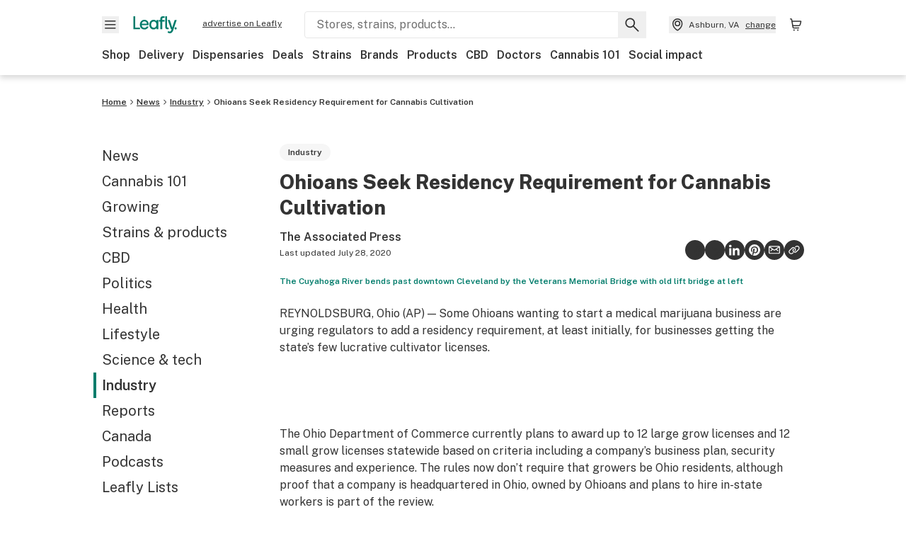

--- FILE ---
content_type: text/html; charset=utf-8
request_url: https://www.leafly.com/news/industry/ohioans-seek-residency-requirement-cannabis-cultivation
body_size: 32630
content:
<!DOCTYPE html><html lang="en"><head><meta charSet="utf-8" data-next-head=""/><meta name="viewport" content="width=device-width, initial-scale=1" class="jsx-4093453994" data-next-head=""/><link rel="apple-touch-icon" sizes="180x180" href="https://public.leafly.com/favicon/apple-touch-icon.png" class="jsx-4093453994" data-next-head=""/><link rel="apple-touch-icon" sizes="167x167" href="https://public.leafly.com/favicon/favicon-167x167.png" class="jsx-4093453994" data-next-head=""/><link rel="icon" type="image/png" sizes="32x32" href="https://public.leafly.com/favicon/favicon-32x32.png" class="jsx-4093453994" data-next-head=""/><link rel="icon" type="image/png" sizes="16x16" href="https://public.leafly.com/favicon/favicon-16x16.png" class="jsx-4093453994" data-next-head=""/><link rel="icon" type="image/png" sizes="48x48" href="https://public.leafly.com/favicon/favicon-48x48.png" class="jsx-4093453994" data-next-head=""/><link rel="icon" type="image/png" sizes="192x192" href="https://public.leafly.com/favicon/favicon-192x192.png" class="jsx-4093453994" data-next-head=""/><link rel="mask-icon" href="https://public.leafly.com/favicon/safari-pinned-tab.svg" color="#034638" class="jsx-4093453994" data-next-head=""/><link rel="shortcut icon" href="https://public.leafly.com/favicon/favicon.ico" class="jsx-4093453994" data-next-head=""/><meta name="mobile-web-app-capable" content="yes" class="jsx-4093453994" data-next-head=""/><meta name="apple-mobile-web-app-title" content="Leafly" class="jsx-4093453994" data-next-head=""/><meta name="application-name" content="Leafly" class="jsx-4093453994" data-next-head=""/><meta name="theme-color" content="#034638" class="jsx-4093453994" data-next-head=""/><meta name="twitter:app:country" content="US" class="jsx-4093453994" data-next-head=""/><meta name="twitter:app:id:iphone" content="416456429" class="jsx-4093453994" data-next-head=""/><meta name="twitter:app:id:ipad" content="416456429" class="jsx-4093453994" data-next-head=""/><meta name="twitter:app:id:googleplay" content="leafly.android" class="jsx-4093453994" data-next-head=""/><link rel="alternate" type="application/rss+xml" title="Leafly » Ohioans Seek Residency Requirement for Cannabis Cultivation Feed" href="/news/industry/ohioans-seek-residency-requirement-cannabis-cultivation/feed" data-next-head=""/><title data-next-head="">Ohioans Seek Residency Requirement for Cannabis Cultivation | Leafly</title><meta name="description" content="Ohioans wanting to start a medical marijuana business are urging regulators to add a residency requirement, at least initially, for people seeking licenses." data-next-head=""/><meta name="robots" content="index, follow, max-snippet:-1, max-image-preview:large, max-video-preview:-1" data-next-head=""/><link rel="canonical" href="https://www.leafly.com/news/industry/ohioans-seek-residency-requirement-cannabis-cultivation" data-next-head=""/><meta property="og:locale" content="en_US" data-next-head=""/><meta property="og:type" content="article" data-next-head=""/><meta property="og:title" content="Ohioans Seek Residency Requirement for Cannabis Cultivation" data-next-head=""/><meta property="og:description" content="Ohioans wanting to start a medical marijuana business are urging regulators to add a residency requirement, at least initially, for people seeking licenses." data-next-head=""/><meta property="og:url" content="https://www.leafly.com/news/industry/ohioans-seek-residency-requirement-cannabis-cultivation" data-next-head=""/><meta property="og:site_name" content="Leafly" data-next-head=""/><meta property="article:publisher" content="http://www.facebook.com/leaflydotcom" data-next-head=""/><meta property="article:published_time" content="2017-03-22T18:30:48+00:00" data-next-head=""/><meta property="article:modified_time" content="2020-07-28T15:53:01+00:00" data-next-head=""/><meta property="og:image" content="https://leafly-cms-production.imgix.net/wp-content/uploads/2017/03/22112818/ohio-residency-1024x640.jpg" data-next-head=""/><meta property="og:image:width" content="1024" data-next-head=""/><meta property="og:image:height" content="640" data-next-head=""/><meta property="og:image:type" content="image/jpeg" data-next-head=""/><meta name="author" content="The Associated Press" data-next-head=""/><meta name="twitter:card" content="summary_large_image" data-next-head=""/><meta name="twitter:creator" content="@leafly" data-next-head=""/><meta name="twitter:site" content="@leafly" data-next-head=""/><link rel="alternate" href="https://www.leafly.com/news/industry/ohioans-seek-residency-requirement-cannabis-cultivation" hrefLang="en-us" data-next-head=""/><link rel="alternate" href="https://www.leafly.ca/news/industry/ohioans-seek-residency-requirement-cannabis-cultivation" hrefLang="en-ca" data-next-head=""/><link rel="profile" href="http://gmpg.org/xfn/11" data-next-head=""/><link rel="pingback" href="https://www.leafly.com/xmlrpc.php" data-next-head=""/><link rel="shortlink" href="https://www.leafly.com/wp-home/?p=22227" data-next-head=""/><link rel="dns-prefetch" href="https://static.chartbeat.com" data-next-head=""/><link as="image" rel="preload" href="https://leafly-cms-production.imgix.net/wp-content/uploads/2017/03/22112818/ohio-residency.jpg?auto=compress%2Cformat&amp;w=400&amp;dpr=1" media="(max-width: 543px) and (max-resolution: 1.99x), (max-width: 543px) and (-webkit-max-device-pixel-ratio: 1.99)" data-next-head=""/><link as="image" rel="preload" href="https://leafly-cms-production.imgix.net/wp-content/uploads/2017/03/22112818/ohio-residency.jpg?auto=compress%2Cformat&amp;w=400&amp;dpr=2" media="(max-width: 543px) and (min-resolution: 2x), (max-width: 543px) and (-webkit-min-device-pixel-ratio: 2)" data-next-head=""/><link as="image" rel="preload" href="https://leafly-cms-production.imgix.net/wp-content/uploads/2017/03/22112818/ohio-residency.jpg?auto=compress%2Cformat&amp;w=735&amp;dpr=1" media="(min-width: 544px) and (max-width: 767px) and (max-resolution: 1.99x), (min-width: 544px) and (max-width: 767px) and (-webkit-max-device-pixel-ratio: 1.99)" data-next-head=""/><link as="image" rel="preload" href="https://leafly-cms-production.imgix.net/wp-content/uploads/2017/03/22112818/ohio-residency.jpg?auto=compress%2Cformat&amp;w=735&amp;dpr=2" media="(min-width: 544px) and (max-width: 767px) and (min-resolution: 2x), (min-width: 544px) and (max-width: 767px) and (-webkit-min-device-pixel-ratio: 2)" data-next-head=""/><link as="image" rel="preload" href="https://leafly-cms-production.imgix.net/wp-content/uploads/2017/03/22112818/ohio-residency.jpg?auto=compress%2Cformat&amp;w=550&amp;dpr=1" media="(min-width: 768px) and (max-width: 1024px) and (max-resolution: 1.99x), (min-width: 768px) and (max-width: 1024px) and (-webkit-max-device-pixel-ratio: 1.99)" data-next-head=""/><link as="image" rel="preload" href="https://leafly-cms-production.imgix.net/wp-content/uploads/2017/03/22112818/ohio-residency.jpg?auto=compress%2Cformat&amp;w=550&amp;dpr=2" media="(min-width: 768px) and (max-width: 1024px) and (min-resolution: 2x), (min-width: 768px) and (max-width: 1024px) and (-webkit-min-device-pixel-ratio: 2)" data-next-head=""/><link as="image" rel="preload" href="https://leafly-cms-production.imgix.net/wp-content/uploads/2017/03/22112818/ohio-residency.jpg?auto=compress%2Cformat&amp;w=740&amp;dpr=1" media="(min-width: 1025px) and (max-resolution: 1.99x), (min-width: 1025px) and (-webkit-max-device-pixel-ratio: 1.99)" data-next-head=""/><link as="image" rel="preload" href="https://leafly-cms-production.imgix.net/wp-content/uploads/2017/03/22112818/ohio-residency.jpg?auto=compress%2Cformat&amp;w=740&amp;dpr=2" media="(min-width: 1025px) and (min-resolution: 2x), (min-width: 1025px) and (-webkit-min-device-pixel-ratio: 2)" data-next-head=""/><link rel="preconnect" href="https://public.leafly.com"/><link rel="dns-prefetch" href="https://auth.split.io"/><link rel="dns-prefetch" href="https://cdn.split.io"/><link rel="dns-prefetch" href="https://consumer-api.leafly.com"/><link rel="dns-prefetch" href="https://directus-media.leafly.com"/><link rel="dns-prefetch" href="https://leafly-production.imgix.net"/><link rel="dns-prefetch" href="https://leafly-public.imgix.net"/><link rel="dns-prefetch" href="https://maps.googleapis.com"/><link rel="dns-prefetch" href="https://public.leafly.com"/><link rel="dns-prefetch" href="https://securepubads.g.doubleclick.net"/><link rel="dns-prefetch" href="https://www.google-analytics.com"/><link rel="dns-prefetch" href="https://www.googletagmanager.com"/><meta name="x-country-code" content="US"/><link rel="preload" href="https://public.leafly.com/web-web/_next/static/media/8bf7b2ceda89477b-s.p.woff2" as="font" type="font/woff2" crossorigin="anonymous" data-next-font="size-adjust"/><link rel="preload" href="https://public.leafly.com/web-web/_next/static/css/6fa1282850fd25d6.css" as="style"/><link rel="preload" href="https://public.leafly.com/web-web/_next/static/css/2db361b0ed1bb1c6.css" as="style"/><link rel="preload" href="https://public.leafly.com/web-web/_next/static/css/18f3fad17ceaab02.css" as="style"/><script type="application/ld+json" class="yoast-schema-graph" data-next-head="">{"@context":"https://schema.org","@graph":[{"@type":"Article","@id":"https://www.leafly.com/news/industry/ohioans-seek-residency-requirement-cannabis-cultivation#article","isPartOf":{"@id":"https://www.leafly.com/news/industry/ohioans-seek-residency-requirement-cannabis-cultivation"},"author":{"name":"The Associated Press","@id":"https://www.leafly.com/#/schema/person/e7fa9c6c33c5d6886398b07b00fe6c82"},"headline":"Ohioans Seek Residency Requirement for Cannabis Cultivation","datePublished":"2017-03-22T18:30:48+00:00","dateModified":"2020-07-28T15:53:01+00:00","mainEntityOfPage":{"@id":"https://www.leafly.com/news/industry/ohioans-seek-residency-requirement-cannabis-cultivation"},"wordCount":397,"commentCount":0,"publisher":{"@id":"https://www.leafly.com/#organization"},"image":{"@id":"https://www.leafly.com/news/industry/ohioans-seek-residency-requirement-cannabis-cultivation#primaryimage"},"thumbnailUrl":"https://leafly-cms-production.imgix.net/wp-content/uploads/2017/03/22112818/ohio-residency.jpg","keywords":["implementation","laws","licensing","ohio","regulations"],"articleSection":["Industry"],"inLanguage":"en-US","copyrightYear":"2017","copyrightHolder":{"@id":"https://www.leafly.com/#organization"}},{"@type":"WebPage","@id":"https://www.leafly.com/news/industry/ohioans-seek-residency-requirement-cannabis-cultivation","url":"https://www.leafly.com/news/industry/ohioans-seek-residency-requirement-cannabis-cultivation","name":"Ohioans Seek Residency Requirement for Cannabis Cultivation | Leafly","isPartOf":{"@id":"https://www.leafly.com/#website"},"primaryImageOfPage":{"@id":"https://www.leafly.com/news/industry/ohioans-seek-residency-requirement-cannabis-cultivation#primaryimage"},"image":{"@id":"https://www.leafly.com/news/industry/ohioans-seek-residency-requirement-cannabis-cultivation#primaryimage"},"thumbnailUrl":"https://leafly-cms-production.imgix.net/wp-content/uploads/2017/03/22112818/ohio-residency.jpg","datePublished":"2017-03-22T18:30:48+00:00","dateModified":"2020-07-28T15:53:01+00:00","description":"Ohioans wanting to start a medical marijuana business are urging regulators to add a residency requirement, at least initially, for people seeking licenses.","breadcrumb":{"@id":"https://www.leafly.com/news/industry/ohioans-seek-residency-requirement-cannabis-cultivation#breadcrumb"},"inLanguage":"en-US","potentialAction":{"@type":"ReadAction","target":["https://www.leafly.com/news/industry/ohioans-seek-residency-requirement-cannabis-cultivation"]}},{"@type":"ImageObject","inLanguage":"en-US","@id":"https://www.leafly.com/news/industry/ohioans-seek-residency-requirement-cannabis-cultivation#primaryimage","url":"https://leafly-cms-production.imgix.net/wp-content/uploads/2017/03/22112818/ohio-residency.jpg","contentUrl":"https://leafly-cms-production.imgix.net/wp-content/uploads/2017/03/22112818/ohio-residency.jpg","width":1921,"height":1200,"caption":"The Cuyahoga River bends past downtown Cleveland by the Veterans Memorial Bridge with old lift bridge at left"},{"@type":"WebSite","@id":"https://www.leafly.com/#website","url":"https://www.leafly.com/","name":"Leafly","description":"Leafly is the world’s largest cannabis information resource.","publisher":{"@id":"https://www.leafly.com/#organization"},"inLanguage":"en-US"},{"@type":"Organization","@id":"https://www.leafly.com/#organization","name":"Leafly","url":"https://www.leafly.com/","logo":{"@type":"ImageObject","inLanguage":"en-US","@id":"https://www.leafly.com/#/schema/logo/image/","url":"https://leafly-cms-production.imgix.net/wp-content/uploads/2020/05/04155711/logo-1200x630.png","contentUrl":"https://leafly-cms-production.imgix.net/wp-content/uploads/2020/05/04155711/logo-1200x630.png","width":1200,"height":630,"caption":"Leafly"},"image":{"@id":"https://www.leafly.com/#/schema/logo/image/"},"sameAs":["http://www.facebook.com/leaflydotcom","https://x.com/leafly","https://www.instagram.com/leafly","https://www.pinterest.com/leaflydotcom","https://www.youtube.com/leaflydotcom"]},{"@type":"Person","@id":"https://www.leafly.com/#/schema/person/e7fa9c6c33c5d6886398b07b00fe6c82","name":"The Associated Press","image":{"@type":"ImageObject","inLanguage":"en-US","@id":"https://www.leafly.com/#/schema/person/image/","url":"https://secure.gravatar.com/avatar/6d566d31fd3fb17bc3dd07179a0fc3900afba9b7e67e71dd1fb51ef329f1d0c9?s=96&d=mm&r=g","contentUrl":"https://secure.gravatar.com/avatar/6d566d31fd3fb17bc3dd07179a0fc3900afba9b7e67e71dd1fb51ef329f1d0c9?s=96&d=mm&r=g","caption":"The Associated Press"},"description":"The AP is one of the world's largest and most trusted sources of independent newsgathering.","url":"https://www.leafly.com/news/author/the-associated-press"}]}</script><link rel="stylesheet" href="https://public.leafly.com/web-web/_next/static/css/6fa1282850fd25d6.css" data-n-g=""/><link rel="stylesheet" href="https://public.leafly.com/web-web/_next/static/css/2db361b0ed1bb1c6.css" data-n-p=""/><link rel="stylesheet" href="https://public.leafly.com/web-web/_next/static/css/18f3fad17ceaab02.css" data-n-p=""/><noscript data-n-css=""></noscript><script defer="" noModule="" src="https://public.leafly.com/web-web/_next/static/chunks/polyfills-42372ed130431b0a.js"></script><script defer="" src="https://public.leafly.com/web-web/_next/static/chunks/31245.adfa05ee7484424c.js"></script><script defer="" src="https://public.leafly.com/web-web/_next/static/chunks/45194.deadd46e6da00900.js"></script><script defer="" src="https://public.leafly.com/web-web/_next/static/chunks/54116-91544667cc284e8e.js"></script><script defer="" src="https://public.leafly.com/web-web/_next/static/chunks/18824-bb4429e18d0b9bdb.js"></script><script defer="" src="https://public.leafly.com/web-web/_next/static/chunks/29167-29cede60e4e57f54.js"></script><script defer="" src="https://public.leafly.com/web-web/_next/static/chunks/62410.5c77156249104399.js"></script><script src="https://public.leafly.com/web-web/_next/static/chunks/webpack-6788d96c71d48cbe.js" defer=""></script><script src="https://public.leafly.com/web-web/_next/static/chunks/framework-dbeba81429cfc2be.js" defer=""></script><script src="https://public.leafly.com/web-web/_next/static/chunks/main-b759b0867b0c450a.js" defer=""></script><script src="https://public.leafly.com/web-web/_next/static/chunks/pages/_app-999226a6a73ff0af.js" defer=""></script><script src="https://public.leafly.com/web-web/_next/static/chunks/97608-3415f6da44d10ee4.js" defer=""></script><script src="https://public.leafly.com/web-web/_next/static/chunks/71965-48073eb2d1656262.js" defer=""></script><script src="https://public.leafly.com/web-web/_next/static/chunks/86563-12821c6a515de784.js" defer=""></script><script src="https://public.leafly.com/web-web/_next/static/chunks/72209-bd1cfe92723111eb.js" defer=""></script><script src="https://public.leafly.com/web-web/_next/static/chunks/pages/news/%5BcategorySlug%5D/%5BarticleSlug%5D-63636e2aa21ea65b.js" defer=""></script><script src="https://public.leafly.com/web-web/_next/static/f5bfb3d73f3dca1d70986262c12962bfa6e49ca4/_buildManifest.js" defer=""></script><script src="https://public.leafly.com/web-web/_next/static/f5bfb3d73f3dca1d70986262c12962bfa6e49ca4/_ssgManifest.js" defer=""></script><style id="__jsx-3043947672">:root{--app-banner-height:0px}@media(min-width:1025px){:root{--app-banner-height:0px}}</style><style id="__jsx-3299922633">:root{--header-height:calc(56px + 36px)}@media(min-width:1025px){:root{--header-height:112px}}</style><style id="__jsx-245e80c41778bf24">li.active.jsx-245e80c41778bf24:before{content:"";position:absolute;background-color:var(--color-green);height:100%;width:4px;left:-12px}</style><style id="__jsx-2854547398">.carousel__card.jsx-2854547398{width:250px}@media only screen and (min-width:1025px){.carousel__card.jsx-2854547398{width:calc(33.33333333333333% - 8px)}}</style><style id="__jsx-163658830">.carousel__card.jsx-163658830{width:250px}@media only screen and (min-width:1025px){.carousel__card.jsx-163658830{width:calc(25% - 9px)}}</style><style id="__jsx-3591058619e0721e">--scoped-blocks: .wp-block-leafly-blocks-leafly-dispensary-card,
          .wp-block-leafly-blocks-leafly-star-rating;

        
        .has-black-color {color:var(--color-default)!important}.has-black-background-color{background-color:var(--color-default)!important}.has-dark-grey-color{color:#888!important}.has-dark-grey-background-color{background-color:#888!important}.has-grey-color{color:var(--color-grey)!important}.has-grey-background-color{background-color:var(--color-grey)!important}.has-light-grey-color{color:var(--color-light-grey)!important}.has-light-grey-background-color{background-color:var(--color-light-grey)!important}.has-leafly-white-color{color:var(--color-leafly-white)!important}.has-leafly-white-background-color{background-color:var(--color-leafly-white)!important}.has-white-color{color:var(--color-white)!important}.has-white-background-color{background-color:var(--color-white)!important}.has-dark-green-color{color:var(--color-primary)!important}.has-dark-green-background-color{background-color:var(--color-primary)!important}.has-green-color{color:var(--color-green)!important}.has-green-background-color{background-color:var(--color-green)!important}.has-light-green-color{color:var(--color-tertiary)!important}.has-light-green-background-color{background-color:var(--color-tertiary)!important}.has-lighter-green-color{color:#ccdad7!important}.has-lighter-green-background-color{background-color:#ccdad7!important}.has-lightest-green-color{color:#e6f2f0!important}.has-lightest-green-background-color{background-color:#e6f2f0!important}.has-yellow-color{color:var(--color-yellow)!important}.has-yellow-background-color{background-color:var(--color-yellow)!important}.has-caryophyllene-color{color:var(--color-caryophyllene)!important}.has-caryophyllene-background-color{background-color:var(--color-caryophyllene)!important}.has-humulene-color{color:var(--color-humulene)!important}.has-humulene-background-color{background-color:var(--color-humulene)!important}.has-limonene-color{color:var(--color-limonene)!important}.has-limonene-background-color{background-color:var(--color-limonene)!important}.has-linalool-color{color:var(--color-linalool)!important}.has-linalool-background-color{background-color:var(--color-linalool)!important}.has-myrcene-color{color:var(--color-myrcene)!important}.has-myrcene-background-color{background-color:var(--color-myrcene)!important}.has-ocimene-color{color:var(--color-ocimene)!important}.has-ocimene-background-color{background-color:var(--color-ocimene)!important}.has-pinene-color{color:var(--color-pinene)!important}.has-pinene-background-color{background-color:var(--color-pinene)!important}.has-terpinolene-color{color:var(--color-terpinolene)!important}.has-terpinolene-background-color{background-color:var(--color-terpinolene)!important}.has-error-color{color:var(--color-error)!important}.has-error-background-color{background-color:var(--color-error)!important}.has-pickup-color{color:var(--color-pickup)!important}.has-pickup-background-color{background-color:var(--color-pickup)!important}.has-normal-font-size,.has-huge-font-size{font-size:initial!important}.has-extra-extra-large-font-size{font-size:var(--font-size-xxl)!important}.has-extra-large-font-size{font-size:var(--font-size-xl)!important}.has-large-font-size{font-size:var(--font-size-l)!important}.has-medium-font-size{font-size:var(--font-size-m)!important}.has-small-font-size{font-size:var(--font-size-s)!important}.has-extra-small-font-size{font-size:var(--font-size-xs)!important}.has-text-align-right{text-align:right}.has-text-align-center{text-align:center}.has-text-align-left{text-align:left}#article-content p,#article-content ul:not(.carousel-list,.dropdown-menu),#article-content ol{max-width:768px}#article-content *:not(var(--scoped-blocks)) p+h2,#article-content *:not(var(--scoped-blocks)) p+h3,#article-content *:not(var(--scoped-blocks)) p+h4,#article-content *:not(var(--scoped-blocks)) p+h5,#article-content *:not(var(--scoped-blocks)) p+h6{margin-top:24px}#article-content *:not(var(--scoped-blocks)) h2+p,#article-content *:not(var(--scoped-blocks)) h3+p,#article-content *:not(var(--scoped-blocks)) h4+p,#article-content *:not(var(--scoped-blocks)) h5+p,#article-content *:not(var(--scoped-blocks)) h6+p{margin-top:12px}#article-content p:empty,#article-content *:not(var(--scoped-blocks)) span:empty{display:none}#article-content p.has-background,#article-content .wp-block-group.has-background{padding:36px}#article-content ul:not(.carousel-list,.interactive-map ul),#article-content ol{margin-left:24px;margin-bottom:16px;margin-top:16px}#article-content ul:not(.carousel-list,.interactive-map ul){list-style:disc;overflow-wrap:break-word}#article-content ul:not(.carousel-list).has-background{margin-left:0}#article-content ol{list-style:decimal}.leafly-green-dropcap,.has-drop-cap:not(:focus):first-letter{font-size:95px;line-height:84px;color:var(--color-green);margin:0px 8px 0 -4px;font-weight:600}.leafly-green-dropcap{float:left}.series-active-bar{width:16px}.wpcf7-form input[type="text"],.wpcf7-form input[type="email"]{background-color:#fff}.wpcf7-form textarea{box-sizing:border-box;padding:10px;width:100%}.wpcf7-form textarea::-webkit-input-placeholder{font-size:16px;color:#017c6b}.wpcf7-form textarea::-ms-input-placeholder{font-size:16px;color:#017c6b}.wpcf7-form textarea::placeholder{font-size:16px;color:#017c6b}.wpcf7-form input[type="email"],.wpcf7-form input[type="text"],.wpcf7-form textarea{background-color:var(--color-leafly-white);margin-bottom:12px}.wpcf7-form span.wpcf7-list-item{display:flex;margin:0}.wpcf7-form input[type="radio"]{width:20px;margin:7px 7px 0 0}.wpcf7-form .wpcf7-submit{background-color:var(--color-green);border-radius:4px;color:white;font-weight:600}blockquote.wp-block-quote{display:block;background-color:var(--color-yellow);font-weight:600;margin:12px 0;padding:16px;text-align:left}blockquote.wp-block-quote p{font-size:var(--font-size-m);font-style:normal;line-height:calc(1em + 8px);margin-bottom:0}blockquote.wp-block-quote cite{font-size:var(--font-size-s);color:var(--color-dark-green);font-style:italic}@media screen and (min-width:768px){blockquote.wp-block-quote.has-text-align-left{float:left;max-width:225px;margin-right:24px}blockquote.wp-block-quote.has-text-align-right{float:right;max-width:225px;margin-left:24px}}.wp-block-pullquote,.article-content>blockquote:not(.wp-block-quote){padding:24px;text-align:left;color:var(--color-dark-green);max-width:90%;margin:0 auto;position:relative}.wp-block-pullquote.alignleft{float:left}.wp-block-pullquote.alignright{float:right}.wp-block-pullquote.has-background{margin:24px auto}.wp-block-pullquote:not(.has-background):after,.article-content>blockquote:not(.wp-block-quote):after{content:"";width:64px;height:64px;display:block;position:absolute;background-image:url('data:image/svg+xml;utf8,<svg width="64" height="64" viewBox="0 0 64 64" fill="none" xmlns="http://www.w3.org/2000/svg"><path d="M28.2171 20.186C24.6615 21.3437 22.2636 22.708 21.0233 24.2791C19.8656 25.7674 19.2868 27.9587 19.2868 30.8527V31.2248H29.2093V51.4419H8V32.3411C8 27.0491 9.24031 22.7907 11.7209 19.5659C14.2842 16.2584 18.4186 13.7364 24.124 12L28.2171 20.186ZM55.0078 20.186C51.5349 21.3437 49.1783 22.708 47.938 24.2791C46.7804 25.7674 46.2015 27.9587 46.2015 30.8527V31.2248H56V51.4419H34.9147V32.3411C34.9147 27.0491 36.155 22.7907 38.6357 19.5659C41.199 16.2584 45.3333 13.7364 51.0388 12L55.0078 20.186Z" fill="%23ccdad7"/></svg>');top:-4px;z-index:-1;left:-15px}.wp-block-pullquote blockquote,.wp-block-pullquote.is-style-solid-color blockquote{max-width:100%;margin:0}.wp-block-pullquote blockquote p,.wp-block-pullquote.is-style-solid-color blockquote p,.article-content>blockquote:not(.wp-block-quote)>p{font-size:var(--font-size-m);font-style:italic;margin-bottom:0;line-height:1.4}.wp-block-pullquote .wp-block-pullquote__citation,.wp-block-pullquote cite,.wp-block-pullquote footer{margin-top:12px;font-size:var(--font-size-s);display:block}.wp-block-leafly-blocks-column .wp-block-pullquote{max-width:100%!important}@media screen and (min-width:768px){.wp-block-pullquote{max-width:80%}}.wp-block-cover,.wp-block-gallery,.wp-block-image,.wp-caption{max-width:100%;margin:16px auto}.wp-block-cover.alignleft,.wp-block-gallery.alignleft,.wp-block-image.alignleft,.wp-caption.alignleft,img.alignleft{margin:0 24px 0 0;float:left}.wp-block-cover.alignright,.wp-block-gallery.alignright,.wp-block-image.alignright,.wp-caption.alignright,img.alignright{margin:0 0 0 24px;float:right}.wp-block-image.alignright.is-resized,.wp-block-image.alignleft.is-resized,.wp-block-image.aligncenter.is-resized{width:50%}.wp-block-image .aligncenter img{margin:0 auto}.wp-block-image figcaption,.wp-block-gallery figcaption,#article-content .wp-caption-text{color:var(--color-green);font-size:var(--font-size-xs);line-height:1.6;margin:4px 0 0 0;font-weight:600}.wp-block-gallery{display:flex;flex-wrap:wrap;gap:12px}.wp-block-gallery .wp-block-image figcaption{justify-content:center}#article-content p>img:not([class*="align"]),.wp-block-image:not(.is-resized)>a img,.wp-block-image:not(.is-resized)>img,.wp-block-image>figure:not(.is-resized) img,.wp-caption img{width:100%}@media(max-width:700px){.wp-block-image img{width:100%}.wp-block-image,.wp-block-image>figure,.wp-caption,img.alignleft,img.alignright,img.aligncenter{width:100%!important;float:none!important;margin:16px auto!important}}.wp-block-cover,.wp-block-cover-image{height:auto;padding:var(--grid-margin-width)}.wp-block-cover .wp-block-cover__inner-container>p,.wp-block-cover-image .wp-block-cover__inner-container>p{margin-bottom:0}.wp-block-cover>.image-container{position:absolute;width:100%;height:100%}.wp-block-cover>.image-container img{object-fit:cover;object-position:center}.wp-block-leafly-blocks-article-card .image-container.image--16\:9{padding-bottom:56.25%}.wp-block-leafly-blocks-article-card .image-container.apply-ratio img{top:50%;left:50%;transform:translate(-50%,-50%)}.wp-block-table.alignright{float:right;margin:0 0 0 24px}.wp-block-table.alignleft{float:left;margin:0 24px 0 0}.wp-block-table table th,.wp-block-table table td{padding:8px}.wp-block-table table th{text-align:left}.tablepress,.wp-block-table{margin-top:24px;margin-bottom:24px}.tablepress thead,.wp-block-table thead{font-size:12px}.tablepress tbody,.wp-block-table tbody,.wp-block-table.is-style-stripes tbody tr:nth-child(odd){font-size:16px;background-color:var(--color-white)}.tablepress tfoot th,.tablepress thead th,.wp-block-table tfoot th,.wp-block-table thead th{background-color:var(--color-leafly-white)!important;font-weight:600!important}.tablepress thead th,.tablepress tbody td,.tablepress tfoot th,.wp-block-table thead th,.wp-block-table tbody td,.wp-block-table tfoot th{border:1px solid var(--color-light-grey)!important}.tablepress u{text-decoration:none}.tablepress a{color:var(--color-green)}.tablepress a:hover{text-decoration:underline}.wp-block-embed{margin:24px 0}.wp-block-embed.wp-embed-aspect-16-9{position:relative;width:100%;height:0;padding-bottom:56.25%}.wp-block-embed.wp-embed-aspect-16-9 iframe{position:absolute;top:0;left:0;width:100%;height:100%}.wp-block-embed.wp-embed-aspect-16-9 .wp-block-embed__wrapper{position:initial}.wp-block-embed .twitter-tweet,.wp-block-embed iframe,.wp-block-embed .embedly-card-hug{margin:0 auto!important}.wp-block-embed.is-provider-pinterest iframe{width:100%!important;max-height:600px}iframe[src*="linkedin"],iframe[src*="facebook"],iframe[src*="instagram"]{width:100%!important;max-width:500px!important;margin:24px auto!important}iframe[src*="linkedin"]{min-height:500px;border-bottom:1px solid rgba(0,0,0,.15);border-radius:8px}hr{color:var(--color-tertiary);margin-left:auto;margin-right:auto;width:90%;margin-top:24px;margin-bottom:24px}.wp-block-separator.is-style-dots{line-height:0;height:0;padding:8px}.wp-block-separator.is-style-dots:before{font-size:80px;letter-spacing:16px;padding-left:0;line-height:0}.wp-block-media-text.has-media-on-the-right .wp-block-media-text__content{padding:0;padding-right:8%}.wp-block-media-text.has-media-on-the-left .wp-block-media-text__content{padding:0;padding-left:8%}@media(max-width:600px){.wp-block-media-text.is-stacked-on-mobile .wp-block-media-text__content{padding:0!important}}.wp-block-buttons{margin:16px 0;display:flex;gap:var(--grid-gutter-width);flex-wrap:wrap;align-items:center}.wp-block-buttons.is-nowrap{flex-wrap:nowrap}.wp-block-buttons.is-vertical{flex-direction:column}.wp-block-buttons.is-content-justification-left{justify-content:flex-start}.wp-block-buttons.is-content-justification-left.is-vertical{align-items:flex-start}.wp-block-buttons.is-content-justification-center{justify-content:center}.wp-block-buttons.is-content-justification-center.is-vertical{align-items:center}.wp-block-buttons.is-content-justification-right{justify-content:flex-end}.wp-block-buttons.is-content-justification-right.is-vertical{align-items:flex-end}.wp-block-buttons.is-content-justification-space-between{justify-content:space-between}.wp-block-buttons>.wp-block-button.wp-block-button__width-25{width:calc(25% - (var(--grid-gutter-width)*.75))}.wp-block-buttons>.wp-block-button.wp-block-button__width-50{width:calc(50% - (var(--grid-gutter-width)*.5))}.wp-block-buttons>.wp-block-button.wp-block-button__width-75{width:calc(75% - (var(--grid-gutter-width)*.25))}.wp-block-buttons>.wp-block-button.wp-block-button__width-100{width:100%;flex-basis:100%}.wp-block-buttons.is-vertical>.wp-block-button.wp-block-button__width-25{width:25%}.wp-block-buttons.is-vertical>.wp-block-button.wp-block-button__width-50{width:50%}.wp-block-buttons.is-vertical>.wp-block-button.wp-block-button__width-75{width:75%}.wp-block-buttons>.wp-block-button>.wp-block-button__link{border-radius:9999px;display:block;font-size:var(--font-size-m);font-weight:600;text-align:center;display:block;padding:12px 24px}.wp-block-buttons>.wp-block-button>.wp-block-button__link,.wp-block-buttons>.wp-block-button.is-style-default>.wp-block-button__link,.wp-block-buttons>.wp-block-button.is-style-primary>.wp-block-button__link{background-color:var(--color-green);color:var(--color-white)}.wp-block-buttons>.wp-block-button.is-style-tertiary>.wp-block-button__link{background-color:transparent;border-color:var(--color-default);border-width:2px;color:var(--color-default)}@media(min-width:768px){.full-width-sidebar #article-content .wp-block-leafly-blocks-leafly-background-section>.container,.full-width-sidebar #news-header-container{padding-left:240px}}#article-content #dispensaries-section p{margin-top:0;font-size:16px}</style><style id="__jsx-4093453994">html{font-family:'Public Sans', 'Public Sans Fallback'}</style></head><body><noscript><iframe height="0" src="https://www.googletagmanager.com/ns.html?id=GTM-NN27SHZ" style="display:none;visibility:hidden" title="No content" width="0"></iframe></noscript><div id="__next"><div aria-hidden="false" id="modal-frame"><div class="p-lg pr-xxl text-xs text-white bg-default rounded z-[2147483647] shadow-low fixed md:w-[300px]
         bottom-[0.5rem]  right-[0.5rem]  left-[0.5rem]
         md:bottom-[1rem] md:right-[1rem] md:left-[auto] hidden"><div>We use cookies for certain features and to improve your experience. See our <a href="/info/privacy-policy#cookies">Cookie Policy</a> and<!-- --> <a href="/info/privacy-policy">Privacy Policy</a> to learn more</div><button aria-label="Close privacy and cookie policy notice" class="absolute m-sm right-0 text-white top-0"><svg xmlns="http://www.w3.org/2000/svg" viewBox="0 0 24 24" height="16" width="16"><path fill="currentColor" fill-rule="evenodd" d="m11.75 10.689 6.47-6.47a.749.749 0 1 1 1.06 1.06l-6.47 6.47 6.47 6.47a.749.749 0 1 1-1.06 1.06l-6.47-6.468-6.47 6.469a.749.749 0 1 1-1.06-1.06l6.469-6.47-6.47-6.47a.749.749 0 1 1 1.06-1.06l6.47 6.469z" clip-rule="evenodd"></path></svg></button></div><div class="jsx-3299922633 transition-[padding-top] motion-reduce:transition-none pt-[calc(var(--app-banner-height,0px)+52px+36px)] lg:pt-[calc(var(--app-banner-height,0px)+106px)]"><div data-testid="header" id="header-container" class="jsx-3299922633 z-header w-full bg-white top-0 fixed transition-transform motion-reduce:transition-none transform lg:transform-none translate-y-[-82px]"><div data-testid="header-banner" aria-hidden="true" class="jsx-3043947672 w-full lg:overflow-hidden lg:h-0"><div class="jsx-3043947672 bg-white flex justify-between items-center py-md px-4 border border-light-grey"><div class="jsx-3043947672 flex items-center"><button aria-label="Close app download banner" data-testid="dismiss-app-banner" class="jsx-3043947672 text-default"><svg xmlns="http://www.w3.org/2000/svg" viewBox="0 0 24 24" width="15.3" height="15.3"><path fill="currentColor" fill-rule="evenodd" d="m11.75 10.689 6.47-6.47a.749.749 0 1 1 1.06 1.06l-6.47 6.47 6.47 6.47a.749.749 0 1 1-1.06 1.06l-6.47-6.468-6.47 6.469a.749.749 0 1 1-1.06-1.06l6.469-6.47-6.47-6.47a.749.749 0 1 1 1.06-1.06l6.47 6.469z" clip-rule="evenodd"></path></svg></button><div style="height:56px" class="jsx-3043947672 flex items-center ml-4"><svg xmlns="http://www.w3.org/2000/svg" fill="none" viewBox="0 0 56 57" width="56" height="56"><rect width="56" height="56" y="0.086" fill="#017C6B" rx="12"></rect><path fill="#F6F6F6" fill-rule="evenodd" d="M12.361 33.122V31.49H7.937v-11.2h-1.71v12.833zm23.787-11.188h1.356v-1.63h-1.963c-1.32 0-2.175 1.02-2.175 2.295v1.344h-1.363v1.54h1.363v7.629h1.797l.008-7.628h2.239v-1.54h-2.24l-.007-.993c0-.778.358-1.017.985-1.017m1.988 9.118V20.303h1.696v10.142c0 .748.213 1.036.57 1.036h.777v1.63h-.908c-2.135 0-2.135-2.059-2.135-2.059m11.632-7.696-3.501 10.457c-.54 1.674-1.468 2.976-3.446 2.976-1.16 0-1.974-.625-2.234-.907l.782-1.373c.298.244.782.545 1.378.545.782 0 1.378-.677 1.657-1.504l.261-.79h-.587l-3.26-9.404h2.067l2.423 7.545h.028l2.44-7.546zm-.896 9.755c-.535 0-.916-.376-.916-.91 0-.538.374-.909.916-.909.535 0 .897.37.897.91 0 .533-.362.909-.897.909m-24.756-4.877c0 1.842 1.121 3.14 2.7 3.14 1.577 0 2.642-1.298 2.642-3.14 0-1.862-1.065-3.14-2.642-3.14-1.598 0-2.7 1.278-2.7 3.14m5.369-3.395.144-1.306h1.75v9.401h-1.75l-.17-1.35c-.487.841-1.446 1.538-2.948 1.538-2.433 0-4.334-1.955-4.334-4.888 0-2.953 1.958-4.89 4.43-4.89 1.291 0 2.38.51 2.878 1.495m-7.933 3.865h-7.269c.155 1.673 1.087 2.782 2.931 2.782.912 0 1.863-.45 2.27-1.372h1.923c-.486 1.974-2.384 3.008-4.212 3.008-2.99 0-4.834-1.955-4.834-4.926 0-2.858 2.019-4.851 4.679-4.851 2.42 0 4.51 1.442 4.523 4.754 0 .195 0 .386-.01.605m-1.872-1.448c-.04-1.241-.99-2.35-2.582-2.35-1.437 0-2.446.92-2.737 2.35z" clip-rule="evenodd"></path></svg><div class="jsx-3043947672 flex flex-col ml-3"><p class="jsx-3043947672 text-sm font-bold mb-0 text-default">Leafly</p><div aria-label="Rating: 4.8 out fo 5 stars" role="img" class="jsx-3043947672 leading-[0]"><div class="jsx-3043947672 inline-block"><svg xmlns="http://www.w3.org/2000/svg" viewBox="0 0 24 24" height="12" width="12" class="fill-[#1274b8]"><path fill-rule="evenodd" d="m8.371 8.073 2.192-4.348a1.333 1.333 0 0 1 2.372 0l2.196 4.35 4.158.412a1.324 1.324 0 0 1 .821 2.258l-3.457 3.426 1.282 4.66a1.327 1.327 0 0 1-1.876 1.53l-4.31-2.135-4.3 2.13a1.33 1.33 0 0 1-1.434-.156 1.33 1.33 0 0 1-.446-1.372l1.283-4.659-3.46-3.427a1.321 1.321 0 0 1 .809-2.256z" clip-rule="evenodd"></path></svg></div><div class="jsx-3043947672 inline-block"><svg xmlns="http://www.w3.org/2000/svg" viewBox="0 0 24 24" height="12" width="12" class="fill-[#1274b8]"><path fill-rule="evenodd" d="m8.371 8.073 2.192-4.348a1.333 1.333 0 0 1 2.372 0l2.196 4.35 4.158.412a1.324 1.324 0 0 1 .821 2.258l-3.457 3.426 1.282 4.66a1.327 1.327 0 0 1-1.876 1.53l-4.31-2.135-4.3 2.13a1.33 1.33 0 0 1-1.434-.156 1.33 1.33 0 0 1-.446-1.372l1.283-4.659-3.46-3.427a1.321 1.321 0 0 1 .809-2.256z" clip-rule="evenodd"></path></svg></div><div class="jsx-3043947672 inline-block"><svg xmlns="http://www.w3.org/2000/svg" viewBox="0 0 24 24" height="12" width="12" class="fill-[#1274b8]"><path fill-rule="evenodd" d="m8.371 8.073 2.192-4.348a1.333 1.333 0 0 1 2.372 0l2.196 4.35 4.158.412a1.324 1.324 0 0 1 .821 2.258l-3.457 3.426 1.282 4.66a1.327 1.327 0 0 1-1.876 1.53l-4.31-2.135-4.3 2.13a1.33 1.33 0 0 1-1.434-.156 1.33 1.33 0 0 1-.446-1.372l1.283-4.659-3.46-3.427a1.321 1.321 0 0 1 .809-2.256z" clip-rule="evenodd"></path></svg></div><div class="jsx-3043947672 inline-block"><svg xmlns="http://www.w3.org/2000/svg" viewBox="0 0 24 24" height="12" width="12" class="fill-[#1274b8]"><path fill-rule="evenodd" d="m8.371 8.073 2.192-4.348a1.333 1.333 0 0 1 2.372 0l2.196 4.35 4.158.412a1.324 1.324 0 0 1 .821 2.258l-3.457 3.426 1.282 4.66a1.327 1.327 0 0 1-1.876 1.53l-4.31-2.135-4.3 2.13a1.33 1.33 0 0 1-1.434-.156 1.33 1.33 0 0 1-.446-1.372l1.283-4.659-3.46-3.427a1.321 1.321 0 0 1 .809-2.256z" clip-rule="evenodd"></path></svg></div><div class="jsx-3043947672 inline-block"><svg xmlns="http://www.w3.org/2000/svg" viewBox="0 0 24 24" height="12" width="12" class="fill-[#1274b8]"><path fill-rule="evenodd" d="m8.371 8.073 2.192-4.348a1.333 1.333 0 0 1 2.372 0l2.196 4.35 4.158.412a1.324 1.324 0 0 1 .821 2.258l-3.457 3.426 1.282 4.66a1.327 1.327 0 0 1-1.876 1.53l-4.31-2.135-4.3 2.13a1.33 1.33 0 0 1-1.434-.156 1.33 1.33 0 0 1-.446-1.372l1.283-4.659-3.46-3.427a1.321 1.321 0 0 1 .809-2.256z" clip-rule="evenodd"></path></svg></div></div><p class="jsx-3043947672 text-xs mb-0 text-default">Shop legal, local weed.</p></div></div></div><a href="https://onelink.to/leaflysmartbanner" target="_blank" rel="noreferrer" class="jsx-3043947672 text-sm font-bold text-[#1274b8]">Open</a></div></div><header class="jsx-3299922633 shadow-low relative"><div class="jsx-3299922633 container py-lg"><div class="jsx-3299922633 flex flex-wrap justify-between items-center"><div class="jsx-3299922633 flex"><div class="flex flex-shrink-0 relative mr-lg header__menu"><button data-testid="Menu" aria-label="Open site navigation"><svg xmlns="http://www.w3.org/2000/svg" viewBox="0 0 24 24" height="24" width="24"><path fill-rule="evenodd" d="M4.75 17.5h14a.75.75 0 0 0 0-1.5h-14a.75.75 0 0 0 0 1.5m0-5h14a.75.75 0 0 0 0-1.5h-14a.75.75 0 0 0 0 1.5m0-5h14a.75.75 0 0 0 0-1.5h-14a.75.75 0 0 0 0 1.5" clip-rule="evenodd"></path></svg><div class="jsx-3299922633 absolute top-[1px] right-[1px]"></div></button></div><a data-testid="logo" aria-label="Leafly" class="text-green flex-shrink-0 header__logo" href="/"><svg xmlns="http://www.w3.org/2000/svg" viewBox="0 0 288.15 112.94" width="70" height="24"><path d="M281.28 87.61c-4.1 0-7-3-7-7.28s2.87-7.28 7-7.28 6.87 3 6.87 7.28-2.77 7.28-6.87 7.28M154.64 24.56l-.94 8.59c-3.24-6.47-10.31-9.82-18.71-9.82-16.07 0-28.81 12.73-28.81 32.14s12.36 32.14 28.19 32.14c9.77 0 16-4.58 19.16-10.11l1.11 8.88H166V24.56zM136 76.12c-10.5 0-18-8.64-18-20.9s7.34-20.9 18-20.9 17.58 8.51 17.58 20.9-7.13 20.9-17.58 20.9M212.15 0v72.54s0 13.89 15.53 13.89h6.6v-11h-5.65c-2.59 0-4.14-2-4.14-7V0z" class="logo_svg__cls-1"></path><path d="m288.15 24.56-23.27 68.8c-3.58 11-9.75 19.58-22.89 19.58a21.3 21.3 0 0 1-14.85-6l5.2-9a14.8 14.8 0 0 0 9.16 3.59c5.19 0 9.15-4.46 11-9.9l1.73-5.2h-3.9l-21.65-61.87h13.73l16.1 49.65h.19l16.21-49.65zM44 75.43v11H0V0h12.36v75.43zm58-16.84H55.63c1 11 6.93 18.31 18.68 18.31 5.82 0 11.88-3 14.48-9H101c-3.09 13-15.19 19.79-26.84 19.79-19 0-30.81-12.86-30.81-32.41 0-18.81 12.87-31.92 29.82-31.92 15.42 0 28.75 9.49 28.83 31.28zm-12-9.53c-.22-8.16-6.28-15.46-16.43-15.46-9.16 0-15.59 6.06-17.44 15.46zM198.67 11H208V0h-13.5c-9.07 0-15 6.89-15 15.49v9.07h-9.37V35h9.37v51.43h12.4L192 35h15.4V24.56H192v-6.69c-.1-5.25 2.36-6.87 6.67-6.87" class="logo_svg__cls-1"></path></svg></a><a href="https://success.leafly.com/biz?utm_source=site_header&amp;utm_medium=header&amp;utm_campaign=sell_on_leafly&amp;utm_content=SOL" class="hidden lg:block flex-shrink-0 text-xs mx-xxl underline">advertise on Leafly</a></div><div class="jsx-3299922633 hidden lg:block flex-1"><div id="global-search" class="flex-grow basis-full h-[50px] md:h-auto lg:basis-[initial] lg:relative lg:mr-xxl order-[20] lg:order-[0] overflow-hidden md:overflow-visible" data-testid="global-search-container"><form id="global-search__form" class="w-full mt-md lg:mt-none transition-transform motion-reduce:transition-none" role="search" action="/search" method="get"><div class="relative bg-white form__field"><input class="pr-[74px] text-sm border rounded bg-leafly-white border-light-grey py-xs lg:bg-white focus:bg-leafly-white" placeholder="Stores, strains, products..." type="search" autoComplete="off" aria-label="Search Leafly" data-testid="global-search-input" required="" name="q"/><div class="absolute top-0 right-0 flex h-full text-default"><button id="global-search__clear" class="hidden px-sm" type="button" aria-label="Clear search"><svg xmlns="http://www.w3.org/2000/svg" viewBox="0 0 24 24" class="flex-shrink-0 block search__icon" height="18" width="18"><path fill="currentColor" fill-rule="evenodd" d="m11.75 10.689 6.47-6.47a.749.749 0 1 1 1.06 1.06l-6.47 6.47 6.47 6.47a.749.749 0 1 1-1.06 1.06l-6.47-6.468-6.47 6.469a.749.749 0 1 1-1.06-1.06l6.469-6.47-6.47-6.47a.749.749 0 1 1 1.06-1.06l6.47 6.469z" clip-rule="evenodd"></path></svg></button><button id="global-search__submit" class="px-sm" type="submit" aria-label="Search Leafly"><svg xmlns="http://www.w3.org/2000/svg" viewBox="0 0 32 32" class="flex-shrink-0 block search__icon" height="24" width="24"><path d="m28.416 26.784-8.768-8.768a9.13 9.13 0 0 0 1.92-5.6c0-5.056-4.128-9.184-9.184-9.184-5.088 0-9.216 4.128-9.216 9.184S7.296 21.6 12.352 21.6c2.016 0 4-.672 5.6-1.92l8.768 8.8a1.16 1.16 0 0 0 1.664 0c.224-.224.352-.512.352-.832a1.05 1.05 0 0 0-.32-.864m-16.064-7.552c-3.744 0-6.816-3.072-6.816-6.816S8.608 5.6 12.352 5.6s6.816 3.072 6.816 6.816-3.04 6.816-6.816 6.816"></path></svg></button></div></div></form></div></div><div class="jsx-3299922633 flex items-center justify-center"><div data-testid="global-slim-search-container" class="lg:hidden"><button class="flex items-center justify-center mr-xl" aria-label="Search Leafly" type="button"><svg xmlns="http://www.w3.org/2000/svg" viewBox="0 0 32 32" class="flex-shrink-0 block search__icon" height="24" width="24"><path d="m28.416 26.784-8.768-8.768a9.13 9.13 0 0 0 1.92-5.6c0-5.056-4.128-9.184-9.184-9.184-5.088 0-9.216 4.128-9.216 9.184S7.296 21.6 12.352 21.6c2.016 0 4-.672 5.6-1.92l8.768 8.8a1.16 1.16 0 0 0 1.664 0c.224-.224.352-.512.352-.832a1.05 1.05 0 0 0-.32-.864m-16.064-7.552c-3.744 0-6.816-3.072-6.816-6.816S8.608 5.6 12.352 5.6s6.816 3.072 6.816 6.816-3.04 6.816-6.816 6.816"></path></svg></button></div><button data-testid="location_indicator" class="flex items-center text-xs header__location" aria-label="Change location. "><svg xmlns="http://www.w3.org/2000/svg" viewBox="0 0 24 24" width="24" height="24" id="location-icon"><path fill-rule="evenodd" d="M12.179 14.143a3.964 3.964 0 1 0-3.965-3.964 3.964 3.964 0 0 0 3.965 3.964m0-1.5a2.465 2.465 0 1 1 0-4.93 2.465 2.465 0 0 1 0 4.93" clip-rule="evenodd"></path><path fill-rule="evenodd" d="M19.358 10.179a7.179 7.179 0 1 0-14.358 0c0 6.016 5.248 9.413 6.541 10.152.395.225.88.225 1.275 0 1.293-.738 6.542-4.134 6.542-10.152m-7.179 8.787c1.29-.756 5.679-3.671 5.679-8.787a5.68 5.68 0 0 0-11.358 0c0 5.115 4.389 8.031 5.679 8.787" clip-rule="evenodd"></path></svg><div class="hidden lg:flex items-center ml-xs overflow-hidden transition-[width,opacity] max-w-[34vw]"><div class="font-bold lg:font-normal text-green lg:text-default underline lg:no-underline truncate">Ashburn, VA</div><div class="hidden lg:block underline ml-sm">change</div></div></button><nav class="flex-shrink-0 relative ml-lg" aria-label="Cart"><a data-testid="cart-icon-link" href="/bag" class="flex items-center relative" aria-label="Shopping bag. 0 items in cart"><svg xmlns="http://www.w3.org/2000/svg" width="24" height="24" fill="none"><path d="M5.442 4.5a.305.305 0 0 1 .301.254l1.855 10.902a1.806 1.806 0 0 0 1.78 1.503h6.978a.75.75 0 0 0 0-1.5H9.378a.305.305 0 0 1-.301-.254L7.222 4.502A1.806 1.806 0 0 0 5.442 3H4.75a.75.75 0 0 0 0 1.5zM9.762 18.473a1.014 1.014 0 1 1 0 2.027 1.014 1.014 0 0 1 0-2.027M15.168 18.473a1.014 1.014 0 1 1 0 2.027 1.014 1.014 0 0 1 0-2.027" clip-rule="evenodd"></path><path d="M18.71 7.66H6.872a.75.75 0 0 1 0-1.5h12.122a1.278 1.278 0 0 1 1.24 1.587l-1.02 4.08a2.86 2.86 0 0 1-2.774 2.166H7.948a.75.75 0 0 1 0-1.5h8.49a1.36 1.36 0 0 0 1.32-1.03z" clip-rule="evenodd"></path></svg><div class="absolute flex items-center justify-center leading-none opacity-100 pointer-events-none rounded-full text-white text-xs bg-green" style="min-height:20px;min-width:20px;opacity:0;right:-12px;top:-8px;transition:opacity 250ms linear"></div></a></nav></div></div><nav class="flex overflow-x-auto whitespace-nowrap" id="global-header-nav-links" data-testid="global-header-nav-links" aria-label="Popular pages"><a class="mr-md mt-md font-bold whitespace-nowrap hover:underline" data-testid="shop" href="/shop?location=ashburn-va-us">Shop</a><a class="mr-md mt-md font-bold whitespace-nowrap hover:underline" data-testid="delivery" href="/delivery">Delivery</a><a class="mr-md mt-md font-bold whitespace-nowrap hover:underline" data-testid="dispensaries" href="/dispensaries/virginia/ashburn">Dispensaries</a><a class="mr-md mt-md font-bold whitespace-nowrap hover:underline" data-testid="deals" href="/deals">Deals</a><a class="mr-md mt-md font-bold whitespace-nowrap hover:underline" data-testid="strains" href="/strains/lists">Strains</a><a class="mr-md mt-md font-bold whitespace-nowrap hover:underline" data-testid="brands" href="/brands">Brands</a><a class="mr-md mt-md font-bold whitespace-nowrap hover:underline" data-testid="products" href="/products">Products</a><a class="mr-md mt-md font-bold whitespace-nowrap hover:underline" data-testid="cbd" href="/cbd-stores/virginia/ashburn">CBD</a><a class="mr-md mt-md font-bold whitespace-nowrap hover:underline" data-testid="doctors" href="/medical-marijuana-doctors/virginia/ashburn">Doctors</a><a class="mr-md mt-md font-bold whitespace-nowrap hover:underline" data-testid="cannabis-101" href="/news/cannabis-101">Cannabis 101</a><a class="mr-md mt-md font-bold whitespace-nowrap hover:underline" data-testid="social-impact" href="/social-impact">Social impact</a></nav></div></header></div><div data-focus-guard="true" tabindex="-1" style="width:1px;height:0px;padding:0;overflow:hidden;position:fixed;top:1px;left:1px"></div><div data-focus-lock-disabled="disabled"><div class="bg-white inset-y-0 left-0 fixed transition-transform motion-reduce:transition-none overflow-auto z-modal translate-x-[-100%]" style="width:320px"></div></div><div data-focus-guard="true" tabindex="-1" style="width:1px;height:0px;padding:0;overflow:hidden;position:fixed;top:1px;left:1px"></div><div data-focus-guard="true" tabindex="-1" style="width:1px;height:0px;padding:0;overflow:hidden;position:fixed;top:1px;left:1px"></div><div data-focus-lock-disabled="disabled"><div class="bg-white inset-y-0 left-0 fixed transition-transform motion-reduce:transition-none overflow-auto z-modal translate-x-[-100%]" style="width:320px"><nav aria-label="Site" class="p-xl"><div class="flex items-center justify-between pb-5"><span class="text-green"><svg xmlns="http://www.w3.org/2000/svg" viewBox="0 0 288.15 112.94" width="55" height="24"><path d="M281.28 87.61c-4.1 0-7-3-7-7.28s2.87-7.28 7-7.28 6.87 3 6.87 7.28-2.77 7.28-6.87 7.28M154.64 24.56l-.94 8.59c-3.24-6.47-10.31-9.82-18.71-9.82-16.07 0-28.81 12.73-28.81 32.14s12.36 32.14 28.19 32.14c9.77 0 16-4.58 19.16-10.11l1.11 8.88H166V24.56zM136 76.12c-10.5 0-18-8.64-18-20.9s7.34-20.9 18-20.9 17.58 8.51 17.58 20.9-7.13 20.9-17.58 20.9M212.15 0v72.54s0 13.89 15.53 13.89h6.6v-11h-5.65c-2.59 0-4.14-2-4.14-7V0z" class="logo_svg__cls-1"></path><path d="m288.15 24.56-23.27 68.8c-3.58 11-9.75 19.58-22.89 19.58a21.3 21.3 0 0 1-14.85-6l5.2-9a14.8 14.8 0 0 0 9.16 3.59c5.19 0 9.15-4.46 11-9.9l1.73-5.2h-3.9l-21.65-61.87h13.73l16.1 49.65h.19l16.21-49.65zM44 75.43v11H0V0h12.36v75.43zm58-16.84H55.63c1 11 6.93 18.31 18.68 18.31 5.82 0 11.88-3 14.48-9H101c-3.09 13-15.19 19.79-26.84 19.79-19 0-30.81-12.86-30.81-32.41 0-18.81 12.87-31.92 29.82-31.92 15.42 0 28.75 9.49 28.83 31.28zm-12-9.53c-.22-8.16-6.28-15.46-16.43-15.46-9.16 0-15.59 6.06-17.44 15.46zM198.67 11H208V0h-13.5c-9.07 0-15 6.89-15 15.49v9.07h-9.37V35h9.37v51.43h12.4L192 35h15.4V24.56H192v-6.69c-.1-5.25 2.36-6.87 6.67-6.87" class="logo_svg__cls-1"></path></svg></span><button aria-label="Close navigation" class="nav__close text-default" type="button"><svg xmlns="http://www.w3.org/2000/svg" viewBox="0 0 24 24" height="20" width="20"><path fill="currentColor" fill-rule="evenodd" d="m11.75 10.689 6.47-6.47a.749.749 0 1 1 1.06 1.06l-6.47 6.47 6.47 6.47a.749.749 0 1 1-1.06 1.06l-6.47-6.468-6.47 6.469a.749.749 0 1 1-1.06-1.06l6.469-6.47-6.47-6.47a.749.749 0 1 1 1.06-1.06l6.47 6.469z" clip-rule="evenodd"></path></svg></button></div><div class="flex flex-col gap-lg divide-y divide-light-grey"><ul class="flex flex-col gap-xl"><li><a data-testid="navigation-item" class="" href="https://sso.leafly.com/sign-in?rd=https%3A%2F%2Fwww.leafly.com%2Fnews%2Findustry%2Fohioans-seek-residency-requirement-cannabis-cultivation">Sign in</a></li><li><a data-testid="navigation-item" class="" href="https://sso.leafly.com/sign-up?rd=https%3A%2F%2Fwww.leafly.com%2Fnews%2Findustry%2Fohioans-seek-residency-requirement-cannabis-cultivation">Create account</a></li></ul><ul aria-label="Strains navigation" class="flex flex-col gap-lg pt-xl"><li><a data-testid="navigation-item" class="" href="/strains/lists">Strains</a></li></ul><ul aria-label="Shopping-related navigation" class="flex flex-col gap-lg pt-xl"><li class="text-xs font-extrabold uppercase text-default">Shop</li><li><a data-testid="navigation-item" class="" href="/shop?location=ashburn-va-us">Shop</a></li><li><a data-testid="navigation-item" class="" href="/delivery">Delivery</a></li><li><a data-testid="navigation-item" class="" href="/deals">Deals</a></li><li><a data-testid="navigation-item-dispensaries" class="" href="/dispensaries/virginia/ashburn">Dispensaries</a></li><li><a data-testid="navigation-item-cbd-stores" class="" href="/cbd-stores/virginia/ashburn">CBD Stores</a></li><li><a data-testid="navigation-item" class="" href="/brands">Brands</a></li><li><a data-testid="navigation-item" class="" href="/products">Products</a></li></ul><ul aria-label="Learn-related navigation" class="flex flex-col gap-lg pt-xl"><li class="text-xs font-extrabold uppercase text-default">Learn</li><li><a data-testid="navigation-item" class="" href="/news/cannabis-101">Cannabis 101</a></li><li><a data-testid="navigation-item" class="font-bold" href="/news">News</a></li><li><a data-testid="navigation-item" class="" href="/learn">Leafly Learn</a></li><li><a data-testid="navigation-item" class="" href="/learn/beginners-guide-to-cannabis">Science of cannabis</a></li></ul><ul aria-label="Strains navigation" class="flex flex-col gap-lg pt-xl"><li><a data-testid="navigation-item-medical-marijuana-doctors" class="" href="/medical-marijuana-doctors/virginia/ashburn">Doctors</a></li><li><a data-testid="navigation-item" class="" href="/social-impact">Social impact</a></li><li><a data-testid="navigation-item" class="" href="https://success.leafly.com/labs">Lab partners</a></li></ul><ul class="flex flex-col gap-xl pt-xl"><li><a data-testid="navigation-item" class="" href="https://onelink.to/leaflysidebar"><span class="flex flex-row"><svg xmlns="http://www.w3.org/2000/svg" viewBox="0 0 24 24" class="mr-xs" width="24"><g clip-path="url(#phone_mobile_svg__a)"><path d="M17.25 0H6.75a2.5 2.5 0 0 0-2.5 2.5v19a2.5 2.5 0 0 0 2.5 2.5h10.5a2.5 2.5 0 0 0 2.5-2.5v-19a2.5 2.5 0 0 0-2.5-2.5m.5 17.5a1.5 1.5 0 0 1-1.5 1.5h-8.5a1.5 1.5 0 0 1-1.5-1.5v-14A1.5 1.5 0 0 1 7.75 2h8.5a1.5 1.5 0 0 1 1.5 1.5z"></path></g><defs><clipPath id="phone_mobile_svg__a"><path fill="transparent" d="M0 0h24v24H0z"></path></clipPath></defs></svg> Download the Leafly App</span></a></li></ul><ul class="flex flex-col gap-xl pt-xl"><li><a data-testid="navigation-item" class="" href="https://success.leafly.com?utm_source=hamburger_menu&amp;utm_medium=navigation&amp;utm_campaign=sell_on_leafly&amp;utm_content=SOL">Advertise on Leafly</a></li><li aria-labelledby="nav__accordion--Country" aria-label="Change Country navigation" class="flex flex-col gap-xl"><button aria-label="Click to expand Country" class="flex flex-1 font-medium justify-between" id="nav__accordion--Country" aria-expanded="false" aria-controls="nav__Country">Country<svg xmlns="http://www.w3.org/2000/svg" aria-label="Chevron arrow pointing down" viewBox="0 0 24 24" class="transform" height="24" width="24"><path fill-rule="evenodd" d="m11.75 13.689 4.47-4.47a.749.749 0 1 1 1.06 1.06l-4.678 4.68a1.204 1.204 0 0 1-1.704 0l-4.678-4.68a.75.75 0 1 1 1.06-1.06z" clip-rule="evenodd"></path></svg></button><ul aria-labelledby="nav__accordion--Country" class="flex flex-col gap-xl py-lg bg-[#f9f9f9] hidden" id="nav__Country"><li><a data-testid="navigation-item" class="flex justify-between" href="https://www.leafly.com">Leafly.com<img data-src="https://leafly-public.imgix.net/cephalopod/images/flag-usa.png" alt="USA flag" class="lazyload rounded-full"/></a></li><li><a data-testid="navigation-item" class="flex justify-between" href="https://www.leafly.ca">Leafly.ca<img data-src="https://leafly-public.imgix.net/cephalopod/images/flag-canada.png" alt="Canadian flag" class="lazyload rounded-full"/></a></li></ul></li><li><a data-testid="navigation-item" class="" href="https://help.leafly.com">Help</a></li></ul></div></nav></div></div><div data-focus-guard="true" tabindex="-1" style="width:1px;height:0px;padding:0;overflow:hidden;position:fixed;top:1px;left:1px"></div></div><main><div>
        <svg width="0" height="0" fill="none" xmlns="http://www.w3.org/2000/svg" xmlns:xlink="http://www.w3.org/1999/xlink" version="1.1">
          <symbol id="arrow_drop_down" viewBox="0 0 24 24">
            <path fill-rule="evenodd" clip-rule="evenodd" d="M7.334 10a.334.334 0 00-.227.578l4.438 3.911a.667.667 0 00.91 0l4.438-3.911a.334.334 0 00-.227-.578H7.334z"></path>
          </symbol>
        </svg>
      </div><nav aria-label="breadcrumbs" class="overflow-x-auto relative bg-white fade-white-right md:after:hidden mt-lg" data-testid="breadcrumbs"><ol class="container flex flex-wrap items-center overflow-x-auto pl-0 mb-lg mt-md"><li class="flex flex-shrink-0 font-bold items-center text-xs whitespace-nowrap"><a class="bg-none w-auto p-0 text-xs underline last:no-underline" href="/">Home</a><svg xmlns="http://www.w3.org/2000/svg" aria-label="Chevron arrow pointing right" viewBox="0 0 24 24" class="transform -rotate-90" height="14" width="14"><path fill-rule="evenodd" d="m11.75 13.689 4.47-4.47a.749.749 0 1 1 1.06 1.06l-4.678 4.68a1.204 1.204 0 0 1-1.704 0l-4.678-4.68a.75.75 0 1 1 1.06-1.06z" clip-rule="evenodd"></path></svg></li><li class="flex flex-shrink-0 font-bold items-center text-xs whitespace-nowrap"><a class="bg-none w-auto p-0 text-xs underline last:no-underline" href="/news">News</a><svg xmlns="http://www.w3.org/2000/svg" aria-label="Chevron arrow pointing right" viewBox="0 0 24 24" class="transform -rotate-90" height="14" width="14"><path fill-rule="evenodd" d="m11.75 13.689 4.47-4.47a.749.749 0 1 1 1.06 1.06l-4.678 4.68a1.204 1.204 0 0 1-1.704 0l-4.678-4.68a.75.75 0 1 1 1.06-1.06z" clip-rule="evenodd"></path></svg></li><li class="flex flex-shrink-0 font-bold items-center text-xs whitespace-nowrap"><a class="bg-none w-auto p-0 text-xs underline last:no-underline" href="/news/category/industry">Industry</a><svg xmlns="http://www.w3.org/2000/svg" aria-label="Chevron arrow pointing right" viewBox="0 0 24 24" class="transform -rotate-90" height="14" width="14"><path fill-rule="evenodd" d="m11.75 13.689 4.47-4.47a.749.749 0 1 1 1.06 1.06l-4.678 4.68a1.204 1.204 0 0 1-1.704 0l-4.678-4.68a.75.75 0 1 1 1.06-1.06z" clip-rule="evenodd"></path></svg></li><li class="flex flex-shrink-0 font-bold items-center text-xs whitespace-nowrap"><a aria-current="location" class="bg-none w-auto p-0 text-xs underline last:no-underline" href="/news/industry/ohioans-seek-residency-requirement-cannabis-cultivation">Ohioans Seek Residency Requirement for Cannabis Cultivation</a></li></ol><script type="application/ld+json">{"@context":"https://schema.org","@type":"BreadcrumbList","itemListElement":[{"@type":"ListItem","item":"https://www.leafly.com/","name":"Home","position":1},{"@type":"ListItem","item":"https://www.leafly.com/news","name":"News","position":2},{"@type":"ListItem","item":"https://www.leafly.com/news/category/industry","name":"Industry","position":3},{"@type":"ListItem","item":"https://www.leafly.com/news/industry/ohioans-seek-residency-requirement-cannabis-cultivation","name":"Ohioans Seek Residency Requirement for Cannabis Cultivation","position":4}]}</script></nav><div aria-hidden="true" id="_R_1bpem6_" class="flex justify-center hidden--screenshot leafly-gam-news-container billboard" data-default="[970,250]" data-enable-lazy-load="false" data-rendered="false" data-slot="/13212770/billboard" data-testid="_R_1bpem6_" data-desktop="[970,250]" data-mobile="[]"></div><div class="relative"><div class="container my-xxl"><div class="row"><div class="col md:col-3"><div class="relative"><button class="md:hidden flex justify-between w-full p-sm bg-leafly-white border border-light-grey mb-xl" aria-label="Explore more topics"><span>Explore more topics</span><svg xmlns="http://www.w3.org/2000/svg" aria-label="Arrow pointing down" viewBox="0 0 24 24" class="transform" height="24" width="24"><path fill-rule="evenodd" d="M7.334 10a.334.334 0 0 0-.227.578l4.438 3.911a.667.667 0 0 0 .91 0l4.438-3.911a.334.334 0 0 0-.227-.578z" clip-rule="evenodd"></path></svg></button><ul data-testid="article-sidebar" class="jsx-245e80c41778bf24 z-[2] w-full absolute md:relative max-h-[270px] md:max-h-full -mt-xl md:mt-0 mb-xl md:mb-xxl overflow-y-auto md:overflow-y-visible shadow md:shadow-none bg-white md:bg-transparent h-0 md:h-auto"><li class="jsx-245e80c41778bf24 relative"><a class="block text-sm md:text-md px-lg py-sm md:px-0 md:py-xs" href="/news">News</a></li><li class="jsx-245e80c41778bf24 relative"><a class="block text-sm md:text-md px-lg py-sm md:px-0 md:py-xs" href="/news/cannabis-101">Cannabis 101</a></li><li class="jsx-245e80c41778bf24 relative"><a class="block text-sm md:text-md px-lg py-sm md:px-0 md:py-xs" href="/learn/growing">Growing</a></li><li class="jsx-245e80c41778bf24 relative"><a class="block text-sm md:text-md px-lg py-sm md:px-0 md:py-xs" href="/news/strains-products">Strains &#038; products</a></li><li class="jsx-245e80c41778bf24 relative"><a class="block text-sm md:text-md px-lg py-sm md:px-0 md:py-xs" href="/news/cbd">CBD</a></li><li class="jsx-245e80c41778bf24 relative"><a class="block text-sm md:text-md px-lg py-sm md:px-0 md:py-xs" href="/news/politics">Politics</a></li><li class="jsx-245e80c41778bf24 relative"><a class="block text-sm md:text-md px-lg py-sm md:px-0 md:py-xs" href="/news/health">Health</a></li><li class="jsx-245e80c41778bf24 relative"><a class="block text-sm md:text-md px-lg py-sm md:px-0 md:py-xs" href="/news/lifestyle">Lifestyle</a></li><li class="jsx-245e80c41778bf24 relative"><a class="block text-sm md:text-md px-lg py-sm md:px-0 md:py-xs" href="/news/science-tech">Science &#038; tech</a></li><li class="jsx-245e80c41778bf24 relative font-bold active"><a class="block text-sm md:text-md px-lg py-sm md:px-0 md:py-xs" href="/news/industry">Industry</a></li><li class="jsx-245e80c41778bf24 relative"><a class="block text-sm md:text-md px-lg py-sm md:px-0 md:py-xs" href="/news/reports">Reports</a></li><li class="jsx-245e80c41778bf24 relative"><a class="block text-sm md:text-md px-lg py-sm md:px-0 md:py-xs" href="https://www.leafly.ca/news/canada">Canada</a></li><li class="jsx-245e80c41778bf24 relative"><a class="block text-sm md:text-md px-lg py-sm md:px-0 md:py-xs" href="/news/podcasts">Podcasts</a></li><li class="jsx-245e80c41778bf24 relative"><a class="block text-sm md:text-md px-lg py-sm md:px-0 md:py-xs" href="/news/leafly-list">Leafly Lists</a></li></ul><div class="hidden md:block"><div aria-hidden="true" id="_R_3drpem6_" class="flex justify-center hidden--screenshot leafly-gam-news-container sidebar" data-default="[160,600]" data-enable-lazy-load="false" data-rendered="false" data-slot="/13212770/news/skyscraper" data-testid="_R_3drpem6_" data-desktop="[160,600]" data-mobile="[]"></div></div></div></div><div class="col md:col-9"><div class="mb-lg"><a class="font-bold px-md rounded-full text-xs inline-flex items-center bg-leafly-white py-0.5 mb-md mr-md" href="/news/industry">Industry</a><h1 class="mb-md">Ohioans Seek Residency Requirement for Cannabis Cultivation</h1><div class="md:flex items-end justify-between"><div data-testid="author-header" class="flex flex-col"><a class="font-bold text-sm" rel="author" href="/news/author/the-associated-press">The Associated Press</a><span class="text-xs flex flex-wrap"><span class="mr-xs" data-testid="article-date">Last updated<!-- --> <!-- -->July 28, 2020</span></span></div><div class="mt-md md:mt-none flex gap-x-2 text-white"><a aria-label="Share on facebook" class="bg-default rounded-full flex items-center justify-center w-7 h-7" href="https://www.facebook.com/sharer/sharer.php?u=www.leafly.com/news/industry/ohioans-seek-residency-requirement-cannabis-cultivation%3Futm_medium%3Dsocial-org%26utm_campaign%3Dshare-icon%26utm_source%3Dfb" rel="noopener noreferrer" target="_blank"><svg xmlns="http://www.w3.org/2000/svg" width="16" height="16" fill="none"><path fill="#333" d="m16.83 2.25.077.004A.75.75 0 0 1 17.58 3v3.198a.75.75 0 0 1-.75.75h-2.856a.2.2 0 0 0-.006.069l.003.061v1.777H17a.75.75 0 0 1 .747.813l-.267 3.198a.75.75 0 0 1-.748.688h-2.761V21a.75.75 0 0 1-.75.75H9.958a.75.75 0 0 1-.75-.75v-7.446H7a.75.75 0 0 1-.75-.75V9.605l.004-.076A.75.75 0 0 1 7 8.855h2.208V6.887c0-.801.126-1.922.657-2.868.563-1.003 1.565-1.769 3.14-1.769zm-6.122 7.355a.75.75 0 0 1-.75.75H7.75v1.699h2.208a.75.75 0 0 1 .75.75v7.446h1.763v-7.446a.75.75 0 0 1 .75-.75h2.822l.142-1.699H13.22a.75.75 0 0 1-.75-.75V7.09c-.01-.18.007-.362.054-.537.052-.191.138-.376.26-.54l.097-.118q.157-.173.369-.29l.147-.067q.226-.089.475-.09h2.207V3.75h-3.075c-.99 0-1.512.434-1.831 1.003-.35.624-.466 1.447-.466 2.134z"></path></svg></a><a aria-label="Share on x" class="bg-default rounded-full flex items-center justify-center w-7 h-7" href="https://x.com/intent/tweet?via=leafly&amp;text=Ohioans%20Seek%20Residency%20Requirement%20for%20Cannabis%20Cultivation&amp;url=www.leafly.com/news/industry/ohioans-seek-residency-requirement-cannabis-cultivation%3Futm_medium%3Dsocial-org%26utm_campaign%3Dshare-icon%26utm_source%3Dx-twitter" rel="noopener noreferrer" target="_blank"><svg xmlns="http://www.w3.org/2000/svg" width="16" height="16" fill="none"><path fill="#333" fill-rule="evenodd" d="M19.693 4.13a.67.67 0 0 1 .034.946l-5.425 5.834 5.987 7.97a.669.669 0 0 1-.532 1.07h-3.652a.66.66 0 0 1-.533-.265l-4.214-5.608-5.263 5.661a.67.67 0 0 1-.942.033.67.67 0 0 1-.033-.945l5.424-5.834-5.987-7.97a.67.67 0 0 1 .532-1.07h3.653a.67.67 0 0 1 .532.265l4.214 5.608 5.262-5.661a.667.667 0 0 1 .943-.034m-6.767 7.171a1 1 0 0 1-.052-.069L8.41 5.288H6.426l10.01 13.326h1.984z" clip-rule="evenodd"></path></svg></a><a aria-label="Share on linkedin" class="bg-default rounded-full flex items-center justify-center w-7 h-7" href="https://www.linkedin.com/sharing/share-offsite/?url=www.leafly.com/news/industry/ohioans-seek-residency-requirement-cannabis-cultivation%3Futm_medium%3Dsocial-org%26utm_campaign%3Dshare-icon%26utm_source%3Dlinkedin" rel="noopener noreferrer" target="_blank"><svg xmlns="http://www.w3.org/2000/svg" viewBox="0 0 13 12" height="16" width="16"><path fill="currentColor" d="M12.02 12H9.53V8.1c0-.93-.02-2.12-1.3-2.12-1.29 0-1.49 1-1.49 2.05V12H4.25V3.98h2.4v1.1h.03a2.62 2.62 0 0 1 2.35-1.3c2.53 0 3 1.66 3 3.82zM1.44 2.89C.65 2.89 0 2.24 0 1.44 0 .65.65 0 1.44 0c.8 0 1.45.65 1.45 1.44 0 .8-.65 1.45-1.45 1.45M2.7 12H.19V3.98h2.5V12Z"></path></svg></a><a aria-label="Share on pinterest" class="bg-default rounded-full flex items-center justify-center w-7 h-7" href="https://www.pinterest.com/pin/create/link/?url=www.leafly.com/news/industry/ohioans-seek-residency-requirement-cannabis-cultivation%3Futm_medium%3Dsocial-org%26utm_campaign%3Dshare-icon%26utm_source%3Dpinterest" rel="noopener noreferrer" target="_blank"><svg xmlns="http://www.w3.org/2000/svg" viewBox="0 0 14 14" height="16" width="16"><path fill="currentColor" d="M7 0a7 7 0 0 0-2.55 13.52c-.06-.55-.12-1.4.02-2.01l.82-3.48S5.1 7.61 5.1 7c0-.97.56-1.7 1.26-1.7.6 0 .89.45.89.99 0 .6-.38 1.5-.58 2.33-.17.7.35 1.26 1.03 1.26 1.25 0 2.2-1.3 2.2-3.2C9.9 5 8.7 3.83 6.98 3.83c-2 0-3.16 1.5-3.16 3.04 0 .6.23 1.24.52 1.6a.2.2 0 0 1 .05.2l-.2.79c-.03.13-.1.16-.23.1-.87-.41-1.42-1.7-1.42-2.72 0-2.2 1.6-4.23 4.63-4.23 2.42 0 4.31 1.73 4.31 4.04 0 2.41-1.52 4.35-3.63 4.35-.71 0-1.38-.37-1.6-.8l-.44 1.66c-.16.61-.59 1.37-.87 1.84A7 7 0 1 0 7 0"></path></svg></a><a aria-label="Share through email" class="bg-default rounded-full flex items-center justify-center w-7 h-7" href="mailto:?subject=Check out this article from Leafly: Ohioans%20Seek%20Residency%20Requirement%20for%20Cannabis%20Cultivation&amp;body=www.leafly.com/news/industry/ohioans-seek-residency-requirement-cannabis-cultivation" rel="noopener noreferrer" target="_blank"><svg xmlns="http://www.w3.org/2000/svg" width="16" height="16" viewBox="0 0 14 10"><path fill="currentColor" fill-rule="evenodd" d="M0 1.62v6.46c0 .89.72 1.61 1.62 1.61h10.77c.89 0 1.61-.72 1.61-1.61V1.62C14 .72 13.28 0 12.4 0H1.62C.72 0 0 .72 0 1.62m1.08.28v6.18c0 .3.24.54.54.54h10.77c.3 0 .53-.25.53-.54V1.9L9.98 3.94l1.7 1.56a.54.54 0 0 1-.74.8L9.07 4.56l-.98.68c-.66.45-1.52.45-2.18 0l-.98-.68L3.06 6.3a.54.54 0 0 1-.73-.8l1.7-1.56L1.07 1.9Zm11.15-.82H1.77l4.75 3.27c.29.2.67.2.96 0z" clip-rule="evenodd"></path></svg></a><button aria-label="Copy link to clipboard" class="bg-default rounded-full flex items-center justify-center w-7 h-7" role="button" data-testid="copy-to-clipboard-button"><svg xmlns="http://www.w3.org/2000/svg" viewBox="0 0 16 13" height="16" width="16"><path fill="none" stroke="currentColor" stroke-linecap="round" stroke-linejoin="round" stroke-width="1.25" d="m6.36 10.33-.58.58a2.8 2.8 0 1 1-3.96-3.96L4.8 3.98a2.8 2.8 0 0 1 4.25 3.63"></path><path fill="none" stroke="currentColor" stroke-linecap="round" stroke-linejoin="round" stroke-width="1.25" d="m9.75 2.29.47-.47a2.8 2.8 0 0 1 3.96 3.96l-2.97 2.97a2.8 2.8 0 0 1-4.25-3.63"></path></svg></button></div></div></div><div class=""><div class="image-container apply-ratio aspect-[16/9] block relative overflow-hidden" data-testid="image-container"><picture data-testid="image-picture-element"><source srcSet="https://leafly-cms-production.imgix.net/wp-content/uploads/2017/03/22112818/ohio-residency.jpg?auto=compress%2Cformat&amp;w=740&amp;dpr=1 1x, https://leafly-cms-production.imgix.net/wp-content/uploads/2017/03/22112818/ohio-residency.jpg?auto=compress%2Cformat&amp;w=740&amp;dpr=2 2x" media="(min-width: 1025px)"/><source srcSet="https://leafly-cms-production.imgix.net/wp-content/uploads/2017/03/22112818/ohio-residency.jpg?auto=compress%2Cformat&amp;w=550&amp;dpr=1 1x, https://leafly-cms-production.imgix.net/wp-content/uploads/2017/03/22112818/ohio-residency.jpg?auto=compress%2Cformat&amp;w=550&amp;dpr=2 2x" media="(min-width: 768px)"/><source srcSet="https://leafly-cms-production.imgix.net/wp-content/uploads/2017/03/22112818/ohio-residency.jpg?auto=compress%2Cformat&amp;w=735&amp;dpr=1 1x, https://leafly-cms-production.imgix.net/wp-content/uploads/2017/03/22112818/ohio-residency.jpg?auto=compress%2Cformat&amp;w=735&amp;dpr=2 2x" media="(min-width: 544px)"/><source srcSet="https://leafly-cms-production.imgix.net/wp-content/uploads/2017/03/22112818/ohio-residency.jpg?auto=compress%2Cformat&amp;w=400&amp;dpr=1 1x, https://leafly-cms-production.imgix.net/wp-content/uploads/2017/03/22112818/ohio-residency.jpg?auto=compress%2Cformat&amp;w=400&amp;dpr=2 2x" media="(min-width: 320px)"/><img srcSet="https://leafly-cms-production.imgix.net/wp-content/uploads/2017/03/22112818/ohio-residency.jpg?auto=compress%2Cformat&amp;w=740&amp;dpr=1 1x, https://leafly-cms-production.imgix.net/wp-content/uploads/2017/03/22112818/ohio-residency.jpg?auto=compress%2Cformat&amp;w=740&amp;dpr=2 2x" class="max-w-full h-full w-full origin-center absolute no-lazyload" alt="" style="object-fit:cover;object-position:center" data-testid="image-picture-image"/></picture></div><span class="block font-bold pt-xs text-green text-xs">The Cuyahoga River bends past downtown Cleveland by the Veterans Memorial Bridge with old lift bridge at left</span></div><div id="article-content" class="md:mt-xl ArticleContent_articleContent__0Vwp7"><p>REYNOLDSBURG, Ohio (AP) — Some Ohioans wanting to start a medical marijuana business are urging regulators to add a residency requirement, at least initially, for businesses getting the state’s few lucrative cultivator licenses.</p><div aria-hidden="true" id="_R_12lrpem6_" class="flex justify-center hidden--screenshot leafly-gam-news-container gam-rectangular-min-height" data-default="[728,90]" data-enable-lazy-load="false" data-rendered="false" data-slot="/13212770/news/news_upper" data-testid="_R_12lrpem6_" data-desktop="[728,90]" data-mobile="[320,50,300,250]"></div><p>The Ohio Department of Commerce currently plans to award up to 12 large grow licenses and 12 small grow licenses statewide based on criteria including a company’s business plan, security measures and experience. The rules now don’t require that growers be Ohio residents, although proof that a company is headquartered in Ohio, owned by Ohioans and plans to hire in-state workers is part of the review.</p><p>Many Ohioans speaking at a public hearing this week in the Columbus suburb of Reynoldsburg on the proposed medical cannabis growing rules urged state regulators to add a residency requirement for grower licensing.</p><p>“We’re the ones who fought for this,” said Kelly Mottola, owner of Hydro Innovations in Hilliard. “Allowing people from outside the state is not benefiting Ohio or Ohioans or our unemployment.”</p><p>Kevin Schmidt, of the Marijuana Policy Project, believes it could prove difficult for Ohio entrepreneurs to compete for licenses with more experienced out-of-state companies. But Jason Kabbes, a cannabis cultivator based in Oregon, said there are likely other native Ohioans living out of state who would want to work in the industry back home.</p><p>“When you say these other folks in the industry are outsiders, they care about cannabis just as much as anybody and may care as much about Ohio as much as you guys,” Kabbes said.</p><div aria-hidden="true" id="_R_42lrpem6_" class="flex justify-center hidden--screenshot leafly-gam-news-container gam-square-fixed-height" data-default="[300,250]" data-enable-lazy-load="false" data-rendered="false" data-slot="/13212770/parallax" data-testid="_R_42lrpem6_" data-desktop="[300,250]" data-mobile="[300,250]"></div><p>Residency requirements have been included in several other states’ medical and recreational marijuana programs.</p><p>A panel of state lawmakers will review the rules, which must be finalized by May 6.</p><p>Other proposed rules discussed at the hearing would require large cultivators to pay a $20,000 application fee, $180,000 license fee and $200,000 annual renewal fee. Small growers would have to pay a $2,000 application fee, $18,000 first-year licensing fee and $20,000 annual renewal fee.</p><p>Ohio’s medical marijuana law permits residents with one of the state’s pre-approved medical conditions and diseases to buy and use cannabis only if such treatment is recommended by a physician.</p><div class="leafly-horizontal-other-articles"><div class="row scroll -mx-lg px-sm"><div class="col mb-lg md:col-1/2 lg:col-1/4 "><a class="text-left flex flex-col h-full w-full bg-white block w-full h-full overflow-hidden rounded border border-light-grey elevation-low" href="https://www.leafly.com/news/politics/ohio-goes-medically-legal-thursday-its-not-as-good-as-it-sounds"><div><div class="image-container block relative overflow-hidden apply-ratio image--16:9 bg-deep-green-20"><picture><source data-srcset="https://leafly-cms-production.imgix.net/wp-content/uploads/2016/09/07162047/ohio-medical-marijuana.jpg?auto=compress,format&amp;w=180&amp;dpr=1 1x, https://leafly-cms-production.imgix.net/wp-content/uploads/2016/09/07162047/ohio-medical-marijuana.jpg?auto=compress,format&amp;w=180&amp;dpr=2 2x" media="(min-width: 1025px)"/><source data-srcset="https://leafly-cms-production.imgix.net/wp-content/uploads/2016/09/07162047/ohio-medical-marijuana.jpg?auto=compress,format&amp;w=270&amp;dpr=1 1x, https://leafly-cms-production.imgix.net/wp-content/uploads/2016/09/07162047/ohio-medical-marijuana.jpg?auto=compress,format&amp;w=270&amp;dpr=2 2x" media="(min-width: 768px)"/><source data-srcset="https://leafly-cms-production.imgix.net/wp-content/uploads/2016/09/07162047/ohio-medical-marijuana.jpg?auto=compress,format&amp;w=735&amp;dpr=1 1x, https://leafly-cms-production.imgix.net/wp-content/uploads/2016/09/07162047/ohio-medical-marijuana.jpg?auto=compress,format&amp;w=735&amp;dpr=2 2x" media="(min-width: 544px)"/><source data-srcset="https://leafly-cms-production.imgix.net/wp-content/uploads/2016/09/07162047/ohio-medical-marijuana.jpg?auto=compress,format&amp;w=510&amp;dpr=1 1x, https://leafly-cms-production.imgix.net/wp-content/uploads/2016/09/07162047/ohio-medical-marijuana.jpg?auto=compress,format&amp;w=510&amp;dpr=2 2x" media="(min-width: 320px)"/><img data-srcset="https://leafly-cms-production.imgix.net/wp-content/uploads/2016/09/07162047/ohio-medical-marijuana.jpg?auto=compress,format&amp;w=60&amp;dpr=1 1x, https://leafly-cms-production.imgix.net/wp-content/uploads/2016/09/07162047/ohio-medical-marijuana.jpg?auto=compress,format&amp;w=60&amp;dpr=2 2x" class="max-w-full h-full w-full absolute origin-center lazyload" alt="Ohio Goes Medically Legal! It&#x27;s Not as Good as It Sounds! image" style="object-fit:cover;object-position:center center"/></picture></div></div><div class="p-md h-full flex flex-col justify-between"><div><span class="tag mb-sm">Politics</span><div class="carousel-card__title text-sm mt-none">Ohio Goes Medically Legal! It&#x27;s Not as Good as It Sounds!</div></div><div class="leafly-byline mt-sm"><div class="article-card__author">The Associated Press</div></div></div></a></div></div></div><p></p></div><div class="my-section -mx-lg md:mx-none"><div data-testid="carousel" id="dispensaries-section" class="jsx-2854547398 container"><div class="jsx-2854547398 flex items-end justify-between"><div class="jsx-2854547398 "><h2 class="heading--m">Shop highly rated dispensaries near you</h2>Showing you dispensaries near<!-- --> <button class="font-bold pointer underline" data-testid="section-wrapper-location-change">Ashburn, VA</button></div><div class="jsx-2854547398 hidden items-center lg:flex"><a class="font-bold underline" data-testid="carousel-see-more-link" href="/dispensaries">See all dispensaries</a><span class="jsx-2854547398 ml-xxl"><button disabled="" aria-label="See previous" class="jsx-2854547398 rounded-full bg-white shadow-low mr-lg text-deep-green-40"><svg xmlns="http://www.w3.org/2000/svg" aria-label="Chevron arrow pointing left" viewBox="0 0 24 24" class="transform rotate-90" height="24" width="24"><path fill-rule="evenodd" d="m11.75 13.689 4.47-4.47a.749.749 0 1 1 1.06 1.06l-4.678 4.68a1.204 1.204 0 0 1-1.704 0l-4.678-4.68a.75.75 0 1 1 1.06-1.06z" clip-rule="evenodd"></path></svg></button><button aria-label="See next" class="jsx-2854547398 rounded-full bg-white shadow-low"><svg xmlns="http://www.w3.org/2000/svg" aria-label="Chevron arrow pointing right" viewBox="0 0 24 24" class="transform -rotate-90" height="24" width="24"><path fill-rule="evenodd" d="m11.75 13.689 4.47-4.47a.749.749 0 1 1 1.06 1.06l-4.678 4.68a1.204 1.204 0 0 1-1.704 0l-4.678-4.68a.75.75 0 1 1 1.06-1.06z" clip-rule="evenodd"></path></svg></button></span></div></div><div style="width:calc(100% + 16px)" class="jsx-2854547398 overflow-auto -mx-sm p-sm pb-md snap-x snap-mandatory scroll-px-sm lg:overflow-hidden"><ul style="transform:translateX(calc(-0% - 0px))" class="jsx-2854547398 inline-flex -mr-sm lg:mr-none transition-transform carousel-list lg:flex"><li class="jsx-2854547398 carousel__card flex-shrink-0 mr-md snap-start"><div class="flex flex-col items-start justify-between w-full h-full rounded overflow-hidden bg-white shadow-low p-lg" id="dispensary-card-placeholder-0"><div><svg aria-labelledby="_R_29cjlrpem6_-aria" role="img" width="48" height="48" class="mb-md"><title id="_R_29cjlrpem6_-aria">Loading...</title><rect role="presentation" x="0" y="0" width="100%" height="100%" clip-path="url(#_R_29cjlrpem6_-diff)" style="fill:url(#_R_29cjlrpem6_-animated-diff)"></rect><defs><clipPath id="_R_29cjlrpem6_-diff"><rect rx="3" ry="3" x="0" y="0" width="100%" height="100%"></rect></clipPath><linearGradient id="_R_29cjlrpem6_-animated-diff" gradientTransform="translate(-2 0)"><stop offset="0%" stop-color="#f3f3f3" stop-opacity="1"></stop><stop offset="50%" stop-color="#ecebeb" stop-opacity="1"></stop><stop offset="100%" stop-color="#f3f3f3" stop-opacity="1"></stop><animateTransform attributeName="gradientTransform" type="translate" values="-2 0; 0 0; 2 0" dur="2s" repeatCount="indefinite"></animateTransform></linearGradient></defs></svg><div style="min-height:0"><svg aria-labelledby="_R_k9cjlrpem6_-aria" role="img" width="90%" height="16"><title id="_R_k9cjlrpem6_-aria">Loading...</title><rect role="presentation" x="0" y="0" width="100%" height="100%" clip-path="url(#_R_k9cjlrpem6_-diff)" style="fill:url(#_R_k9cjlrpem6_-animated-diff)"></rect><defs><clipPath id="_R_k9cjlrpem6_-diff"><rect rx="3" ry="3" x="0" y="0" width="100%" height="100%"></rect></clipPath><linearGradient id="_R_k9cjlrpem6_-animated-diff" gradientTransform="translate(-2 0)"><stop offset="0%" stop-color="#f3f3f3" stop-opacity="1"></stop><stop offset="50%" stop-color="#ecebeb" stop-opacity="1"></stop><stop offset="100%" stop-color="#f3f3f3" stop-opacity="1"></stop><animateTransform attributeName="gradientTransform" type="translate" values="-2 0; 0 0; 2 0" dur="2s" repeatCount="indefinite"></animateTransform></linearGradient></defs></svg><svg aria-labelledby="_R_149cjlrpem6_-aria" role="img" width="70%" height="16" class="mt-2"><title id="_R_149cjlrpem6_-aria">Loading...</title><rect role="presentation" x="0" y="0" width="100%" height="100%" clip-path="url(#_R_149cjlrpem6_-diff)" style="fill:url(#_R_149cjlrpem6_-animated-diff)"></rect><defs><clipPath id="_R_149cjlrpem6_-diff"><rect rx="3" ry="3" x="0" y="0" width="100%" height="100%"></rect></clipPath><linearGradient id="_R_149cjlrpem6_-animated-diff" gradientTransform="translate(-2 0)"><stop offset="0%" stop-color="#f3f3f3" stop-opacity="1"></stop><stop offset="50%" stop-color="#ecebeb" stop-opacity="1"></stop><stop offset="100%" stop-color="#f3f3f3" stop-opacity="1"></stop><animateTransform attributeName="gradientTransform" type="translate" values="-2 0; 0 0; 2 0" dur="2s" repeatCount="indefinite"></animateTransform></linearGradient></defs></svg></div><svg aria-labelledby="_R_69cjlrpem6_-aria" role="img" width="120" height="10" class="mt-2"><title id="_R_69cjlrpem6_-aria">Loading...</title><rect role="presentation" x="0" y="0" width="100%" height="100%" clip-path="url(#_R_69cjlrpem6_-diff)" style="fill:url(#_R_69cjlrpem6_-animated-diff)"></rect><defs><clipPath id="_R_69cjlrpem6_-diff"><rect rx="3" ry="3" x="0" y="0" width="100%" height="100%"></rect></clipPath><linearGradient id="_R_69cjlrpem6_-animated-diff" gradientTransform="translate(-2 0)"><stop offset="0%" stop-color="#f3f3f3" stop-opacity="1"></stop><stop offset="50%" stop-color="#ecebeb" stop-opacity="1"></stop><stop offset="100%" stop-color="#f3f3f3" stop-opacity="1"></stop><animateTransform attributeName="gradientTransform" type="translate" values="-2 0; 0 0; 2 0" dur="2s" repeatCount="indefinite"></animateTransform></linearGradient></defs></svg><div class="flex mt-sm"><svg aria-labelledby="_R_o9cjlrpem6_-aria" role="img" width="66" height="20" class="mt-xs mr-xs"><title id="_R_o9cjlrpem6_-aria">Loading...</title><rect role="presentation" x="0" y="0" width="100%" height="100%" clip-path="url(#_R_o9cjlrpem6_-diff)" style="fill:url(#_R_o9cjlrpem6_-animated-diff)"></rect><defs><clipPath id="_R_o9cjlrpem6_-diff"><rect rx="3" ry="3" x="0" y="0" width="100%" height="100%"></rect></clipPath><linearGradient id="_R_o9cjlrpem6_-animated-diff" gradientTransform="translate(-2 0)"><stop offset="0%" stop-color="#f3f3f3" stop-opacity="1"></stop><stop offset="50%" stop-color="#ecebeb" stop-opacity="1"></stop><stop offset="100%" stop-color="#f3f3f3" stop-opacity="1"></stop><animateTransform attributeName="gradientTransform" type="translate" values="-2 0; 0 0; 2 0" dur="2s" repeatCount="indefinite"></animateTransform></linearGradient></defs></svg><svg aria-labelledby="_R_189cjlrpem6_-aria" role="img" width="66" height="20" class="mt-xs"><title id="_R_189cjlrpem6_-aria">Loading...</title><rect role="presentation" x="0" y="0" width="100%" height="100%" clip-path="url(#_R_189cjlrpem6_-diff)" style="fill:url(#_R_189cjlrpem6_-animated-diff)"></rect><defs><clipPath id="_R_189cjlrpem6_-diff"><rect rx="3" ry="3" x="0" y="0" width="100%" height="100%"></rect></clipPath><linearGradient id="_R_189cjlrpem6_-animated-diff" gradientTransform="translate(-2 0)"><stop offset="0%" stop-color="#f3f3f3" stop-opacity="1"></stop><stop offset="50%" stop-color="#ecebeb" stop-opacity="1"></stop><stop offset="100%" stop-color="#f3f3f3" stop-opacity="1"></stop><animateTransform attributeName="gradientTransform" type="translate" values="-2 0; 0 0; 2 0" dur="2s" repeatCount="indefinite"></animateTransform></linearGradient></defs></svg></div><div class="mt-md "><svg aria-labelledby="_R_q9cjlrpem6_-aria" role="img" width="70%" height="13"><title id="_R_q9cjlrpem6_-aria">Loading...</title><rect role="presentation" x="0" y="0" width="100%" height="100%" clip-path="url(#_R_q9cjlrpem6_-diff)" style="fill:url(#_R_q9cjlrpem6_-animated-diff)"></rect><defs><clipPath id="_R_q9cjlrpem6_-diff"><rect rx="3" ry="3" x="0" y="0" width="100%" height="100%"></rect></clipPath><linearGradient id="_R_q9cjlrpem6_-animated-diff" gradientTransform="translate(-2 0)"><stop offset="0%" stop-color="#f3f3f3" stop-opacity="1"></stop><stop offset="50%" stop-color="#ecebeb" stop-opacity="1"></stop><stop offset="100%" stop-color="#f3f3f3" stop-opacity="1"></stop><animateTransform attributeName="gradientTransform" type="translate" values="-2 0; 0 0; 2 0" dur="2s" repeatCount="indefinite"></animateTransform></linearGradient></defs></svg><svg aria-labelledby="_R_1a9cjlrpem6_-aria" role="img" width="40%" height="13" class="mt-sm"><title id="_R_1a9cjlrpem6_-aria">Loading...</title><rect role="presentation" x="0" y="0" width="100%" height="100%" clip-path="url(#_R_1a9cjlrpem6_-diff)" style="fill:url(#_R_1a9cjlrpem6_-animated-diff)"></rect><defs><clipPath id="_R_1a9cjlrpem6_-diff"><rect rx="3" ry="3" x="0" y="0" width="100%" height="100%"></rect></clipPath><linearGradient id="_R_1a9cjlrpem6_-animated-diff" gradientTransform="translate(-2 0)"><stop offset="0%" stop-color="#f3f3f3" stop-opacity="1"></stop><stop offset="50%" stop-color="#ecebeb" stop-opacity="1"></stop><stop offset="100%" stop-color="#f3f3f3" stop-opacity="1"></stop><animateTransform attributeName="gradientTransform" type="translate" values="-2 0; 0 0; 2 0" dur="2s" repeatCount="indefinite"></animateTransform></linearGradient></defs></svg></div></div></div></li><li class="jsx-2854547398 carousel__card flex-shrink-0 mr-md snap-start"><div class="flex flex-col items-start justify-between w-full h-full rounded overflow-hidden bg-white shadow-low p-lg" id="dispensary-card-placeholder-1"><div><svg aria-labelledby="_R_2acjlrpem6_-aria" role="img" width="48" height="48" class="mb-md"><title id="_R_2acjlrpem6_-aria">Loading...</title><rect role="presentation" x="0" y="0" width="100%" height="100%" clip-path="url(#_R_2acjlrpem6_-diff)" style="fill:url(#_R_2acjlrpem6_-animated-diff)"></rect><defs><clipPath id="_R_2acjlrpem6_-diff"><rect rx="3" ry="3" x="0" y="0" width="100%" height="100%"></rect></clipPath><linearGradient id="_R_2acjlrpem6_-animated-diff" gradientTransform="translate(-2 0)"><stop offset="0%" stop-color="#f3f3f3" stop-opacity="1"></stop><stop offset="50%" stop-color="#ecebeb" stop-opacity="1"></stop><stop offset="100%" stop-color="#f3f3f3" stop-opacity="1"></stop><animateTransform attributeName="gradientTransform" type="translate" values="-2 0; 0 0; 2 0" dur="2s" repeatCount="indefinite"></animateTransform></linearGradient></defs></svg><div style="min-height:0"><svg aria-labelledby="_R_kacjlrpem6_-aria" role="img" width="90%" height="16"><title id="_R_kacjlrpem6_-aria">Loading...</title><rect role="presentation" x="0" y="0" width="100%" height="100%" clip-path="url(#_R_kacjlrpem6_-diff)" style="fill:url(#_R_kacjlrpem6_-animated-diff)"></rect><defs><clipPath id="_R_kacjlrpem6_-diff"><rect rx="3" ry="3" x="0" y="0" width="100%" height="100%"></rect></clipPath><linearGradient id="_R_kacjlrpem6_-animated-diff" gradientTransform="translate(-2 0)"><stop offset="0%" stop-color="#f3f3f3" stop-opacity="1"></stop><stop offset="50%" stop-color="#ecebeb" stop-opacity="1"></stop><stop offset="100%" stop-color="#f3f3f3" stop-opacity="1"></stop><animateTransform attributeName="gradientTransform" type="translate" values="-2 0; 0 0; 2 0" dur="2s" repeatCount="indefinite"></animateTransform></linearGradient></defs></svg><svg aria-labelledby="_R_14acjlrpem6_-aria" role="img" width="70%" height="16" class="mt-2"><title id="_R_14acjlrpem6_-aria">Loading...</title><rect role="presentation" x="0" y="0" width="100%" height="100%" clip-path="url(#_R_14acjlrpem6_-diff)" style="fill:url(#_R_14acjlrpem6_-animated-diff)"></rect><defs><clipPath id="_R_14acjlrpem6_-diff"><rect rx="3" ry="3" x="0" y="0" width="100%" height="100%"></rect></clipPath><linearGradient id="_R_14acjlrpem6_-animated-diff" gradientTransform="translate(-2 0)"><stop offset="0%" stop-color="#f3f3f3" stop-opacity="1"></stop><stop offset="50%" stop-color="#ecebeb" stop-opacity="1"></stop><stop offset="100%" stop-color="#f3f3f3" stop-opacity="1"></stop><animateTransform attributeName="gradientTransform" type="translate" values="-2 0; 0 0; 2 0" dur="2s" repeatCount="indefinite"></animateTransform></linearGradient></defs></svg></div><svg aria-labelledby="_R_6acjlrpem6_-aria" role="img" width="120" height="10" class="mt-2"><title id="_R_6acjlrpem6_-aria">Loading...</title><rect role="presentation" x="0" y="0" width="100%" height="100%" clip-path="url(#_R_6acjlrpem6_-diff)" style="fill:url(#_R_6acjlrpem6_-animated-diff)"></rect><defs><clipPath id="_R_6acjlrpem6_-diff"><rect rx="3" ry="3" x="0" y="0" width="100%" height="100%"></rect></clipPath><linearGradient id="_R_6acjlrpem6_-animated-diff" gradientTransform="translate(-2 0)"><stop offset="0%" stop-color="#f3f3f3" stop-opacity="1"></stop><stop offset="50%" stop-color="#ecebeb" stop-opacity="1"></stop><stop offset="100%" stop-color="#f3f3f3" stop-opacity="1"></stop><animateTransform attributeName="gradientTransform" type="translate" values="-2 0; 0 0; 2 0" dur="2s" repeatCount="indefinite"></animateTransform></linearGradient></defs></svg><div class="flex mt-sm"><svg aria-labelledby="_R_oacjlrpem6_-aria" role="img" width="66" height="20" class="mt-xs mr-xs"><title id="_R_oacjlrpem6_-aria">Loading...</title><rect role="presentation" x="0" y="0" width="100%" height="100%" clip-path="url(#_R_oacjlrpem6_-diff)" style="fill:url(#_R_oacjlrpem6_-animated-diff)"></rect><defs><clipPath id="_R_oacjlrpem6_-diff"><rect rx="3" ry="3" x="0" y="0" width="100%" height="100%"></rect></clipPath><linearGradient id="_R_oacjlrpem6_-animated-diff" gradientTransform="translate(-2 0)"><stop offset="0%" stop-color="#f3f3f3" stop-opacity="1"></stop><stop offset="50%" stop-color="#ecebeb" stop-opacity="1"></stop><stop offset="100%" stop-color="#f3f3f3" stop-opacity="1"></stop><animateTransform attributeName="gradientTransform" type="translate" values="-2 0; 0 0; 2 0" dur="2s" repeatCount="indefinite"></animateTransform></linearGradient></defs></svg><svg aria-labelledby="_R_18acjlrpem6_-aria" role="img" width="66" height="20" class="mt-xs"><title id="_R_18acjlrpem6_-aria">Loading...</title><rect role="presentation" x="0" y="0" width="100%" height="100%" clip-path="url(#_R_18acjlrpem6_-diff)" style="fill:url(#_R_18acjlrpem6_-animated-diff)"></rect><defs><clipPath id="_R_18acjlrpem6_-diff"><rect rx="3" ry="3" x="0" y="0" width="100%" height="100%"></rect></clipPath><linearGradient id="_R_18acjlrpem6_-animated-diff" gradientTransform="translate(-2 0)"><stop offset="0%" stop-color="#f3f3f3" stop-opacity="1"></stop><stop offset="50%" stop-color="#ecebeb" stop-opacity="1"></stop><stop offset="100%" stop-color="#f3f3f3" stop-opacity="1"></stop><animateTransform attributeName="gradientTransform" type="translate" values="-2 0; 0 0; 2 0" dur="2s" repeatCount="indefinite"></animateTransform></linearGradient></defs></svg></div><div class="mt-md "><svg aria-labelledby="_R_qacjlrpem6_-aria" role="img" width="70%" height="13"><title id="_R_qacjlrpem6_-aria">Loading...</title><rect role="presentation" x="0" y="0" width="100%" height="100%" clip-path="url(#_R_qacjlrpem6_-diff)" style="fill:url(#_R_qacjlrpem6_-animated-diff)"></rect><defs><clipPath id="_R_qacjlrpem6_-diff"><rect rx="3" ry="3" x="0" y="0" width="100%" height="100%"></rect></clipPath><linearGradient id="_R_qacjlrpem6_-animated-diff" gradientTransform="translate(-2 0)"><stop offset="0%" stop-color="#f3f3f3" stop-opacity="1"></stop><stop offset="50%" stop-color="#ecebeb" stop-opacity="1"></stop><stop offset="100%" stop-color="#f3f3f3" stop-opacity="1"></stop><animateTransform attributeName="gradientTransform" type="translate" values="-2 0; 0 0; 2 0" dur="2s" repeatCount="indefinite"></animateTransform></linearGradient></defs></svg><svg aria-labelledby="_R_1aacjlrpem6_-aria" role="img" width="40%" height="13" class="mt-sm"><title id="_R_1aacjlrpem6_-aria">Loading...</title><rect role="presentation" x="0" y="0" width="100%" height="100%" clip-path="url(#_R_1aacjlrpem6_-diff)" style="fill:url(#_R_1aacjlrpem6_-animated-diff)"></rect><defs><clipPath id="_R_1aacjlrpem6_-diff"><rect rx="3" ry="3" x="0" y="0" width="100%" height="100%"></rect></clipPath><linearGradient id="_R_1aacjlrpem6_-animated-diff" gradientTransform="translate(-2 0)"><stop offset="0%" stop-color="#f3f3f3" stop-opacity="1"></stop><stop offset="50%" stop-color="#ecebeb" stop-opacity="1"></stop><stop offset="100%" stop-color="#f3f3f3" stop-opacity="1"></stop><animateTransform attributeName="gradientTransform" type="translate" values="-2 0; 0 0; 2 0" dur="2s" repeatCount="indefinite"></animateTransform></linearGradient></defs></svg></div></div></div></li><li class="jsx-2854547398 carousel__card flex-shrink-0 mr-md snap-start"><div class="flex flex-col items-start justify-between w-full h-full rounded overflow-hidden bg-white shadow-low p-lg" id="dispensary-card-placeholder-2"><div><svg aria-labelledby="_R_2bcjlrpem6_-aria" role="img" width="48" height="48" class="mb-md"><title id="_R_2bcjlrpem6_-aria">Loading...</title><rect role="presentation" x="0" y="0" width="100%" height="100%" clip-path="url(#_R_2bcjlrpem6_-diff)" style="fill:url(#_R_2bcjlrpem6_-animated-diff)"></rect><defs><clipPath id="_R_2bcjlrpem6_-diff"><rect rx="3" ry="3" x="0" y="0" width="100%" height="100%"></rect></clipPath><linearGradient id="_R_2bcjlrpem6_-animated-diff" gradientTransform="translate(-2 0)"><stop offset="0%" stop-color="#f3f3f3" stop-opacity="1"></stop><stop offset="50%" stop-color="#ecebeb" stop-opacity="1"></stop><stop offset="100%" stop-color="#f3f3f3" stop-opacity="1"></stop><animateTransform attributeName="gradientTransform" type="translate" values="-2 0; 0 0; 2 0" dur="2s" repeatCount="indefinite"></animateTransform></linearGradient></defs></svg><div style="min-height:0"><svg aria-labelledby="_R_kbcjlrpem6_-aria" role="img" width="90%" height="16"><title id="_R_kbcjlrpem6_-aria">Loading...</title><rect role="presentation" x="0" y="0" width="100%" height="100%" clip-path="url(#_R_kbcjlrpem6_-diff)" style="fill:url(#_R_kbcjlrpem6_-animated-diff)"></rect><defs><clipPath id="_R_kbcjlrpem6_-diff"><rect rx="3" ry="3" x="0" y="0" width="100%" height="100%"></rect></clipPath><linearGradient id="_R_kbcjlrpem6_-animated-diff" gradientTransform="translate(-2 0)"><stop offset="0%" stop-color="#f3f3f3" stop-opacity="1"></stop><stop offset="50%" stop-color="#ecebeb" stop-opacity="1"></stop><stop offset="100%" stop-color="#f3f3f3" stop-opacity="1"></stop><animateTransform attributeName="gradientTransform" type="translate" values="-2 0; 0 0; 2 0" dur="2s" repeatCount="indefinite"></animateTransform></linearGradient></defs></svg><svg aria-labelledby="_R_14bcjlrpem6_-aria" role="img" width="70%" height="16" class="mt-2"><title id="_R_14bcjlrpem6_-aria">Loading...</title><rect role="presentation" x="0" y="0" width="100%" height="100%" clip-path="url(#_R_14bcjlrpem6_-diff)" style="fill:url(#_R_14bcjlrpem6_-animated-diff)"></rect><defs><clipPath id="_R_14bcjlrpem6_-diff"><rect rx="3" ry="3" x="0" y="0" width="100%" height="100%"></rect></clipPath><linearGradient id="_R_14bcjlrpem6_-animated-diff" gradientTransform="translate(-2 0)"><stop offset="0%" stop-color="#f3f3f3" stop-opacity="1"></stop><stop offset="50%" stop-color="#ecebeb" stop-opacity="1"></stop><stop offset="100%" stop-color="#f3f3f3" stop-opacity="1"></stop><animateTransform attributeName="gradientTransform" type="translate" values="-2 0; 0 0; 2 0" dur="2s" repeatCount="indefinite"></animateTransform></linearGradient></defs></svg></div><svg aria-labelledby="_R_6bcjlrpem6_-aria" role="img" width="120" height="10" class="mt-2"><title id="_R_6bcjlrpem6_-aria">Loading...</title><rect role="presentation" x="0" y="0" width="100%" height="100%" clip-path="url(#_R_6bcjlrpem6_-diff)" style="fill:url(#_R_6bcjlrpem6_-animated-diff)"></rect><defs><clipPath id="_R_6bcjlrpem6_-diff"><rect rx="3" ry="3" x="0" y="0" width="100%" height="100%"></rect></clipPath><linearGradient id="_R_6bcjlrpem6_-animated-diff" gradientTransform="translate(-2 0)"><stop offset="0%" stop-color="#f3f3f3" stop-opacity="1"></stop><stop offset="50%" stop-color="#ecebeb" stop-opacity="1"></stop><stop offset="100%" stop-color="#f3f3f3" stop-opacity="1"></stop><animateTransform attributeName="gradientTransform" type="translate" values="-2 0; 0 0; 2 0" dur="2s" repeatCount="indefinite"></animateTransform></linearGradient></defs></svg><div class="flex mt-sm"><svg aria-labelledby="_R_obcjlrpem6_-aria" role="img" width="66" height="20" class="mt-xs mr-xs"><title id="_R_obcjlrpem6_-aria">Loading...</title><rect role="presentation" x="0" y="0" width="100%" height="100%" clip-path="url(#_R_obcjlrpem6_-diff)" style="fill:url(#_R_obcjlrpem6_-animated-diff)"></rect><defs><clipPath id="_R_obcjlrpem6_-diff"><rect rx="3" ry="3" x="0" y="0" width="100%" height="100%"></rect></clipPath><linearGradient id="_R_obcjlrpem6_-animated-diff" gradientTransform="translate(-2 0)"><stop offset="0%" stop-color="#f3f3f3" stop-opacity="1"></stop><stop offset="50%" stop-color="#ecebeb" stop-opacity="1"></stop><stop offset="100%" stop-color="#f3f3f3" stop-opacity="1"></stop><animateTransform attributeName="gradientTransform" type="translate" values="-2 0; 0 0; 2 0" dur="2s" repeatCount="indefinite"></animateTransform></linearGradient></defs></svg><svg aria-labelledby="_R_18bcjlrpem6_-aria" role="img" width="66" height="20" class="mt-xs"><title id="_R_18bcjlrpem6_-aria">Loading...</title><rect role="presentation" x="0" y="0" width="100%" height="100%" clip-path="url(#_R_18bcjlrpem6_-diff)" style="fill:url(#_R_18bcjlrpem6_-animated-diff)"></rect><defs><clipPath id="_R_18bcjlrpem6_-diff"><rect rx="3" ry="3" x="0" y="0" width="100%" height="100%"></rect></clipPath><linearGradient id="_R_18bcjlrpem6_-animated-diff" gradientTransform="translate(-2 0)"><stop offset="0%" stop-color="#f3f3f3" stop-opacity="1"></stop><stop offset="50%" stop-color="#ecebeb" stop-opacity="1"></stop><stop offset="100%" stop-color="#f3f3f3" stop-opacity="1"></stop><animateTransform attributeName="gradientTransform" type="translate" values="-2 0; 0 0; 2 0" dur="2s" repeatCount="indefinite"></animateTransform></linearGradient></defs></svg></div><div class="mt-md "><svg aria-labelledby="_R_qbcjlrpem6_-aria" role="img" width="70%" height="13"><title id="_R_qbcjlrpem6_-aria">Loading...</title><rect role="presentation" x="0" y="0" width="100%" height="100%" clip-path="url(#_R_qbcjlrpem6_-diff)" style="fill:url(#_R_qbcjlrpem6_-animated-diff)"></rect><defs><clipPath id="_R_qbcjlrpem6_-diff"><rect rx="3" ry="3" x="0" y="0" width="100%" height="100%"></rect></clipPath><linearGradient id="_R_qbcjlrpem6_-animated-diff" gradientTransform="translate(-2 0)"><stop offset="0%" stop-color="#f3f3f3" stop-opacity="1"></stop><stop offset="50%" stop-color="#ecebeb" stop-opacity="1"></stop><stop offset="100%" stop-color="#f3f3f3" stop-opacity="1"></stop><animateTransform attributeName="gradientTransform" type="translate" values="-2 0; 0 0; 2 0" dur="2s" repeatCount="indefinite"></animateTransform></linearGradient></defs></svg><svg aria-labelledby="_R_1abcjlrpem6_-aria" role="img" width="40%" height="13" class="mt-sm"><title id="_R_1abcjlrpem6_-aria">Loading...</title><rect role="presentation" x="0" y="0" width="100%" height="100%" clip-path="url(#_R_1abcjlrpem6_-diff)" style="fill:url(#_R_1abcjlrpem6_-animated-diff)"></rect><defs><clipPath id="_R_1abcjlrpem6_-diff"><rect rx="3" ry="3" x="0" y="0" width="100%" height="100%"></rect></clipPath><linearGradient id="_R_1abcjlrpem6_-animated-diff" gradientTransform="translate(-2 0)"><stop offset="0%" stop-color="#f3f3f3" stop-opacity="1"></stop><stop offset="50%" stop-color="#ecebeb" stop-opacity="1"></stop><stop offset="100%" stop-color="#f3f3f3" stop-opacity="1"></stop><animateTransform attributeName="gradientTransform" type="translate" values="-2 0; 0 0; 2 0" dur="2s" repeatCount="indefinite"></animateTransform></linearGradient></defs></svg></div></div></div></li><li class="jsx-2854547398 carousel__card flex-shrink-0 mr-md snap-start"><div class="flex flex-col items-start justify-between w-full h-full rounded overflow-hidden bg-white shadow-low p-lg" id="dispensary-card-placeholder-3"><div><svg aria-labelledby="_R_2ccjlrpem6_-aria" role="img" width="48" height="48" class="mb-md"><title id="_R_2ccjlrpem6_-aria">Loading...</title><rect role="presentation" x="0" y="0" width="100%" height="100%" clip-path="url(#_R_2ccjlrpem6_-diff)" style="fill:url(#_R_2ccjlrpem6_-animated-diff)"></rect><defs><clipPath id="_R_2ccjlrpem6_-diff"><rect rx="3" ry="3" x="0" y="0" width="100%" height="100%"></rect></clipPath><linearGradient id="_R_2ccjlrpem6_-animated-diff" gradientTransform="translate(-2 0)"><stop offset="0%" stop-color="#f3f3f3" stop-opacity="1"></stop><stop offset="50%" stop-color="#ecebeb" stop-opacity="1"></stop><stop offset="100%" stop-color="#f3f3f3" stop-opacity="1"></stop><animateTransform attributeName="gradientTransform" type="translate" values="-2 0; 0 0; 2 0" dur="2s" repeatCount="indefinite"></animateTransform></linearGradient></defs></svg><div style="min-height:0"><svg aria-labelledby="_R_kccjlrpem6_-aria" role="img" width="90%" height="16"><title id="_R_kccjlrpem6_-aria">Loading...</title><rect role="presentation" x="0" y="0" width="100%" height="100%" clip-path="url(#_R_kccjlrpem6_-diff)" style="fill:url(#_R_kccjlrpem6_-animated-diff)"></rect><defs><clipPath id="_R_kccjlrpem6_-diff"><rect rx="3" ry="3" x="0" y="0" width="100%" height="100%"></rect></clipPath><linearGradient id="_R_kccjlrpem6_-animated-diff" gradientTransform="translate(-2 0)"><stop offset="0%" stop-color="#f3f3f3" stop-opacity="1"></stop><stop offset="50%" stop-color="#ecebeb" stop-opacity="1"></stop><stop offset="100%" stop-color="#f3f3f3" stop-opacity="1"></stop><animateTransform attributeName="gradientTransform" type="translate" values="-2 0; 0 0; 2 0" dur="2s" repeatCount="indefinite"></animateTransform></linearGradient></defs></svg><svg aria-labelledby="_R_14ccjlrpem6_-aria" role="img" width="70%" height="16" class="mt-2"><title id="_R_14ccjlrpem6_-aria">Loading...</title><rect role="presentation" x="0" y="0" width="100%" height="100%" clip-path="url(#_R_14ccjlrpem6_-diff)" style="fill:url(#_R_14ccjlrpem6_-animated-diff)"></rect><defs><clipPath id="_R_14ccjlrpem6_-diff"><rect rx="3" ry="3" x="0" y="0" width="100%" height="100%"></rect></clipPath><linearGradient id="_R_14ccjlrpem6_-animated-diff" gradientTransform="translate(-2 0)"><stop offset="0%" stop-color="#f3f3f3" stop-opacity="1"></stop><stop offset="50%" stop-color="#ecebeb" stop-opacity="1"></stop><stop offset="100%" stop-color="#f3f3f3" stop-opacity="1"></stop><animateTransform attributeName="gradientTransform" type="translate" values="-2 0; 0 0; 2 0" dur="2s" repeatCount="indefinite"></animateTransform></linearGradient></defs></svg></div><svg aria-labelledby="_R_6ccjlrpem6_-aria" role="img" width="120" height="10" class="mt-2"><title id="_R_6ccjlrpem6_-aria">Loading...</title><rect role="presentation" x="0" y="0" width="100%" height="100%" clip-path="url(#_R_6ccjlrpem6_-diff)" style="fill:url(#_R_6ccjlrpem6_-animated-diff)"></rect><defs><clipPath id="_R_6ccjlrpem6_-diff"><rect rx="3" ry="3" x="0" y="0" width="100%" height="100%"></rect></clipPath><linearGradient id="_R_6ccjlrpem6_-animated-diff" gradientTransform="translate(-2 0)"><stop offset="0%" stop-color="#f3f3f3" stop-opacity="1"></stop><stop offset="50%" stop-color="#ecebeb" stop-opacity="1"></stop><stop offset="100%" stop-color="#f3f3f3" stop-opacity="1"></stop><animateTransform attributeName="gradientTransform" type="translate" values="-2 0; 0 0; 2 0" dur="2s" repeatCount="indefinite"></animateTransform></linearGradient></defs></svg><div class="flex mt-sm"><svg aria-labelledby="_R_occjlrpem6_-aria" role="img" width="66" height="20" class="mt-xs mr-xs"><title id="_R_occjlrpem6_-aria">Loading...</title><rect role="presentation" x="0" y="0" width="100%" height="100%" clip-path="url(#_R_occjlrpem6_-diff)" style="fill:url(#_R_occjlrpem6_-animated-diff)"></rect><defs><clipPath id="_R_occjlrpem6_-diff"><rect rx="3" ry="3" x="0" y="0" width="100%" height="100%"></rect></clipPath><linearGradient id="_R_occjlrpem6_-animated-diff" gradientTransform="translate(-2 0)"><stop offset="0%" stop-color="#f3f3f3" stop-opacity="1"></stop><stop offset="50%" stop-color="#ecebeb" stop-opacity="1"></stop><stop offset="100%" stop-color="#f3f3f3" stop-opacity="1"></stop><animateTransform attributeName="gradientTransform" type="translate" values="-2 0; 0 0; 2 0" dur="2s" repeatCount="indefinite"></animateTransform></linearGradient></defs></svg><svg aria-labelledby="_R_18ccjlrpem6_-aria" role="img" width="66" height="20" class="mt-xs"><title id="_R_18ccjlrpem6_-aria">Loading...</title><rect role="presentation" x="0" y="0" width="100%" height="100%" clip-path="url(#_R_18ccjlrpem6_-diff)" style="fill:url(#_R_18ccjlrpem6_-animated-diff)"></rect><defs><clipPath id="_R_18ccjlrpem6_-diff"><rect rx="3" ry="3" x="0" y="0" width="100%" height="100%"></rect></clipPath><linearGradient id="_R_18ccjlrpem6_-animated-diff" gradientTransform="translate(-2 0)"><stop offset="0%" stop-color="#f3f3f3" stop-opacity="1"></stop><stop offset="50%" stop-color="#ecebeb" stop-opacity="1"></stop><stop offset="100%" stop-color="#f3f3f3" stop-opacity="1"></stop><animateTransform attributeName="gradientTransform" type="translate" values="-2 0; 0 0; 2 0" dur="2s" repeatCount="indefinite"></animateTransform></linearGradient></defs></svg></div><div class="mt-md "><svg aria-labelledby="_R_qccjlrpem6_-aria" role="img" width="70%" height="13"><title id="_R_qccjlrpem6_-aria">Loading...</title><rect role="presentation" x="0" y="0" width="100%" height="100%" clip-path="url(#_R_qccjlrpem6_-diff)" style="fill:url(#_R_qccjlrpem6_-animated-diff)"></rect><defs><clipPath id="_R_qccjlrpem6_-diff"><rect rx="3" ry="3" x="0" y="0" width="100%" height="100%"></rect></clipPath><linearGradient id="_R_qccjlrpem6_-animated-diff" gradientTransform="translate(-2 0)"><stop offset="0%" stop-color="#f3f3f3" stop-opacity="1"></stop><stop offset="50%" stop-color="#ecebeb" stop-opacity="1"></stop><stop offset="100%" stop-color="#f3f3f3" stop-opacity="1"></stop><animateTransform attributeName="gradientTransform" type="translate" values="-2 0; 0 0; 2 0" dur="2s" repeatCount="indefinite"></animateTransform></linearGradient></defs></svg><svg aria-labelledby="_R_1accjlrpem6_-aria" role="img" width="40%" height="13" class="mt-sm"><title id="_R_1accjlrpem6_-aria">Loading...</title><rect role="presentation" x="0" y="0" width="100%" height="100%" clip-path="url(#_R_1accjlrpem6_-diff)" style="fill:url(#_R_1accjlrpem6_-animated-diff)"></rect><defs><clipPath id="_R_1accjlrpem6_-diff"><rect rx="3" ry="3" x="0" y="0" width="100%" height="100%"></rect></clipPath><linearGradient id="_R_1accjlrpem6_-animated-diff" gradientTransform="translate(-2 0)"><stop offset="0%" stop-color="#f3f3f3" stop-opacity="1"></stop><stop offset="50%" stop-color="#ecebeb" stop-opacity="1"></stop><stop offset="100%" stop-color="#f3f3f3" stop-opacity="1"></stop><animateTransform attributeName="gradientTransform" type="translate" values="-2 0; 0 0; 2 0" dur="2s" repeatCount="indefinite"></animateTransform></linearGradient></defs></svg></div></div></div></li><li class="jsx-2854547398 carousel__card flex-shrink-0 snap-end rounded overflow-hidden shadow-low"><a class="w-full h-full flex flex-col items-center justify-center bg-white" href="/dispensaries"><div class="jsx-2854547398 bg-light-grey rounded-full p-xl mb-sm"><svg xmlns="http://www.w3.org/2000/svg" aria-label="Arrow pointing right" viewBox="0 0 24 24" class="transform -rotate-90" height="20" width="20"><path fill-rule="evenodd" d="M11.467 17.94V3.75a.75.75 0 0 1 1.5 0v14.19l6.186-6.187a.75.75 0 1 1 1.061 1.061l-7.467 7.467a.75.75 0 0 1-.311.187h-.002a.7.7 0 0 1-.2.032H12.2a.7.7 0 0 1-.2-.032h-.001a.75.75 0 0 1-.311-.187L4.22 12.814a.75.75 0 1 1 1.06-1.061z" clip-rule="evenodd"></path></svg></div><span class="jsx-2854547398 font-bold">See all dispensaries</span></a></li></ul></div><a class="block font-bold mt-xs cursor-pointer underline lg:hidden" href="/dispensaries">See all dispensaries</a></div></div><div aria-hidden="true" id="_R_4lrpem6_" class="flex justify-center hidden--screenshot leafly-gam-news-container lower" data-default="[728,90]" data-enable-lazy-load="true" data-rendered="false" data-slot="/13212770/news/news_lower" data-testid="_R_4lrpem6_" data-desktop="[728,90]" data-mobile="[320,50,300,250]"></div><div class="flex flex-row justify-between flex-wrap mt-xxl"><div class="md:max-w-2/3"><div class="flex flex-row flex-wrap" data-testid="article-tags"><a class="font-bold px-md rounded-full text-xs inline-flex items-center bg-leafly-white py-0.5 mr-sm mb-sm" href="/news/tags/implementation">implementation</a><a class="font-bold px-md rounded-full text-xs inline-flex items-center bg-leafly-white py-0.5 mr-sm mb-sm" href="/news/tags/laws">laws</a><a class="font-bold px-md rounded-full text-xs inline-flex items-center bg-leafly-white py-0.5 mr-sm mb-sm" href="/news/tags/licensing">licensing</a><a class="font-bold px-md rounded-full text-xs inline-flex items-center bg-leafly-white py-0.5 mr-sm mb-sm" href="/news/tags/ohio">ohio</a><a class="font-bold px-md rounded-full text-xs inline-flex items-center bg-leafly-white py-0.5 mr-sm mb-sm" href="/news/tags/regulations">regulations</a></div></div><div class="md:max-w-1/3 mt-md md:mt-none"><div class="flex gap-x-2 text-white"><a aria-label="Share on facebook" class="bg-default rounded-full flex items-center justify-center w-7 h-7" href="https://www.facebook.com/sharer/sharer.php?u=www.leafly.com/news/industry/ohioans-seek-residency-requirement-cannabis-cultivation%3Futm_medium%3Dsocial-org%26utm_campaign%3Dshare-icon%26utm_source%3Dfb" rel="noopener noreferrer" target="_blank"><svg xmlns="http://www.w3.org/2000/svg" width="16" height="16" fill="none"><path fill="#333" d="m16.83 2.25.077.004A.75.75 0 0 1 17.58 3v3.198a.75.75 0 0 1-.75.75h-2.856a.2.2 0 0 0-.006.069l.003.061v1.777H17a.75.75 0 0 1 .747.813l-.267 3.198a.75.75 0 0 1-.748.688h-2.761V21a.75.75 0 0 1-.75.75H9.958a.75.75 0 0 1-.75-.75v-7.446H7a.75.75 0 0 1-.75-.75V9.605l.004-.076A.75.75 0 0 1 7 8.855h2.208V6.887c0-.801.126-1.922.657-2.868.563-1.003 1.565-1.769 3.14-1.769zm-6.122 7.355a.75.75 0 0 1-.75.75H7.75v1.699h2.208a.75.75 0 0 1 .75.75v7.446h1.763v-7.446a.75.75 0 0 1 .75-.75h2.822l.142-1.699H13.22a.75.75 0 0 1-.75-.75V7.09c-.01-.18.007-.362.054-.537.052-.191.138-.376.26-.54l.097-.118q.157-.173.369-.29l.147-.067q.226-.089.475-.09h2.207V3.75h-3.075c-.99 0-1.512.434-1.831 1.003-.35.624-.466 1.447-.466 2.134z"></path></svg></a><a aria-label="Share on x" class="bg-default rounded-full flex items-center justify-center w-7 h-7" href="https://x.com/intent/tweet?via=leafly&amp;text=Ohioans%20Seek%20Residency%20Requirement%20for%20Cannabis%20Cultivation&amp;url=www.leafly.com/news/industry/ohioans-seek-residency-requirement-cannabis-cultivation%3Futm_medium%3Dsocial-org%26utm_campaign%3Dshare-icon%26utm_source%3Dx-twitter" rel="noopener noreferrer" target="_blank"><svg xmlns="http://www.w3.org/2000/svg" width="16" height="16" fill="none"><path fill="#333" fill-rule="evenodd" d="M19.693 4.13a.67.67 0 0 1 .034.946l-5.425 5.834 5.987 7.97a.669.669 0 0 1-.532 1.07h-3.652a.66.66 0 0 1-.533-.265l-4.214-5.608-5.263 5.661a.67.67 0 0 1-.942.033.67.67 0 0 1-.033-.945l5.424-5.834-5.987-7.97a.67.67 0 0 1 .532-1.07h3.653a.67.67 0 0 1 .532.265l4.214 5.608 5.262-5.661a.667.667 0 0 1 .943-.034m-6.767 7.171a1 1 0 0 1-.052-.069L8.41 5.288H6.426l10.01 13.326h1.984z" clip-rule="evenodd"></path></svg></a><a aria-label="Share on linkedin" class="bg-default rounded-full flex items-center justify-center w-7 h-7" href="https://www.linkedin.com/sharing/share-offsite/?url=www.leafly.com/news/industry/ohioans-seek-residency-requirement-cannabis-cultivation%3Futm_medium%3Dsocial-org%26utm_campaign%3Dshare-icon%26utm_source%3Dlinkedin" rel="noopener noreferrer" target="_blank"><svg xmlns="http://www.w3.org/2000/svg" viewBox="0 0 13 12" height="16" width="16"><path fill="currentColor" d="M12.02 12H9.53V8.1c0-.93-.02-2.12-1.3-2.12-1.29 0-1.49 1-1.49 2.05V12H4.25V3.98h2.4v1.1h.03a2.62 2.62 0 0 1 2.35-1.3c2.53 0 3 1.66 3 3.82zM1.44 2.89C.65 2.89 0 2.24 0 1.44 0 .65.65 0 1.44 0c.8 0 1.45.65 1.45 1.44 0 .8-.65 1.45-1.45 1.45M2.7 12H.19V3.98h2.5V12Z"></path></svg></a><a aria-label="Share on pinterest" class="bg-default rounded-full flex items-center justify-center w-7 h-7" href="https://www.pinterest.com/pin/create/link/?url=www.leafly.com/news/industry/ohioans-seek-residency-requirement-cannabis-cultivation%3Futm_medium%3Dsocial-org%26utm_campaign%3Dshare-icon%26utm_source%3Dpinterest" rel="noopener noreferrer" target="_blank"><svg xmlns="http://www.w3.org/2000/svg" viewBox="0 0 14 14" height="16" width="16"><path fill="currentColor" d="M7 0a7 7 0 0 0-2.55 13.52c-.06-.55-.12-1.4.02-2.01l.82-3.48S5.1 7.61 5.1 7c0-.97.56-1.7 1.26-1.7.6 0 .89.45.89.99 0 .6-.38 1.5-.58 2.33-.17.7.35 1.26 1.03 1.26 1.25 0 2.2-1.3 2.2-3.2C9.9 5 8.7 3.83 6.98 3.83c-2 0-3.16 1.5-3.16 3.04 0 .6.23 1.24.52 1.6a.2.2 0 0 1 .05.2l-.2.79c-.03.13-.1.16-.23.1-.87-.41-1.42-1.7-1.42-2.72 0-2.2 1.6-4.23 4.63-4.23 2.42 0 4.31 1.73 4.31 4.04 0 2.41-1.52 4.35-3.63 4.35-.71 0-1.38-.37-1.6-.8l-.44 1.66c-.16.61-.59 1.37-.87 1.84A7 7 0 1 0 7 0"></path></svg></a><a aria-label="Share through email" class="bg-default rounded-full flex items-center justify-center w-7 h-7" href="mailto:?subject=Check out this article from Leafly: Ohioans%20Seek%20Residency%20Requirement%20for%20Cannabis%20Cultivation&amp;body=www.leafly.com/news/industry/ohioans-seek-residency-requirement-cannabis-cultivation" rel="noopener noreferrer" target="_blank"><svg xmlns="http://www.w3.org/2000/svg" width="16" height="16" viewBox="0 0 14 10"><path fill="currentColor" fill-rule="evenodd" d="M0 1.62v6.46c0 .89.72 1.61 1.62 1.61h10.77c.89 0 1.61-.72 1.61-1.61V1.62C14 .72 13.28 0 12.4 0H1.62C.72 0 0 .72 0 1.62m1.08.28v6.18c0 .3.24.54.54.54h10.77c.3 0 .53-.25.53-.54V1.9L9.98 3.94l1.7 1.56a.54.54 0 0 1-.74.8L9.07 4.56l-.98.68c-.66.45-1.52.45-2.18 0l-.98-.68L3.06 6.3a.54.54 0 0 1-.73-.8l1.7-1.56L1.07 1.9Zm11.15-.82H1.77l4.75 3.27c.29.2.67.2.96 0z" clip-rule="evenodd"></path></svg></a><button aria-label="Copy link to clipboard" class="bg-default rounded-full flex items-center justify-center w-7 h-7" role="button" data-testid="copy-to-clipboard-button"><svg xmlns="http://www.w3.org/2000/svg" viewBox="0 0 16 13" height="16" width="16"><path fill="none" stroke="currentColor" stroke-linecap="round" stroke-linejoin="round" stroke-width="1.25" d="m6.36 10.33-.58.58a2.8 2.8 0 1 1-3.96-3.96L4.8 3.98a2.8 2.8 0 0 1 4.25 3.63"></path><path fill="none" stroke="currentColor" stroke-linecap="round" stroke-linejoin="round" stroke-width="1.25" d="m9.75 2.29.47-.47a2.8 2.8 0 0 1 3.96 3.96l-2.97 2.97a2.8 2.8 0 0 1-4.25-3.63"></path></svg></button></div></div></div><div id="article-footer" class="w-full my-xxl"><div class="rounded p-md border border-light-grey p-lg bg-white shadow-low"><div class="flex flex-row items-center gap-x-3 mb-lg"><div style="height:90px;width:90px" class="flex-shrink-0 rounded-full border border-light-grey overflow-hidden mr-md relative"><div class="image-container background absolute inset-0 h-full w-full z-0 block" data-testid="image-container"><img data-srcset="https://leafly-cms-production.imgix.net/wp-content/uploads/2016/02/04114403/8z9FImcv-240x240.png?auto=compress%2Cformat&amp;w=90&amp;dpr=1 1x, https://leafly-cms-production.imgix.net/wp-content/uploads/2016/02/04114403/8z9FImcv-240x240.png?auto=compress%2Cformat&amp;w=90&amp;dpr=2 2x" class="max-w-full h-full w-full origin-center lazyload" alt="The Associated Press" style="object-fit:cover;object-position:center" data-testid="image-single-image"/></div></div><span class="text-md font-bold">The Associated Press</span></div><div class="block mb-2">The AP is one of the world's largest and most trusted sources of independent newsgathering.</div><a class="font-bold text-green underline" href="/news/author/the-associated-press">View <!-- -->The Associated Press<!-- -->&#x27;s articles</a></div></div><div data-testid="article-related-articles" class="jsx-163658830 w-full my-xxl"><div class="jsx-163658830 flex items-end justify-between"><div class="jsx-163658830 "><h2>The latest in Industry</h2></div><div class="jsx-163658830 hidden items-center lg:flex"></div></div><div style="width:calc(100% + 16px)" class="jsx-163658830 overflow-auto -mx-sm p-sm pb-md snap-x snap-mandatory scroll-px-sm lg:overflow-hidden"><ul style="transform:translateX(calc(-0% - 0px))" class="jsx-163658830 inline-flex -mr-sm lg:mr-none transition-transform carousel-list lg:flex"><li class="jsx-163658830 carousel__card flex-shrink-0 mr-md snap-start"><a class="block h-full shadow-low rounded overflow-hidden" data-testid="articles-carousel-article-card" href="/news/industry/urbn-dispensary-from-pharmacist-to-cannabist"><div class="text-left flex flex-col h-full w-full bg-white"><div class="relative"><div class="image-container apply-ratio aspect-[16/9] block relative overflow-hidden" data-testid="image-container"><picture data-testid="image-picture-element"><source data-srcset="https://leafly-cms-production.imgix.net/wp-content/uploads/2025/09/08105326/URBN-outside-photo-1.jpeg?auto=compress%2Cformat&amp;w=177&amp;dpr=1 1x, https://leafly-cms-production.imgix.net/wp-content/uploads/2025/09/08105326/URBN-outside-photo-1.jpeg?auto=compress%2Cformat&amp;w=177&amp;dpr=2 2x" media="(min-width: 1025px)"/><source data-srcset="https://leafly-cms-production.imgix.net/wp-content/uploads/2025/09/08105326/URBN-outside-photo-1.jpeg?auto=compress%2Cformat&amp;w=250&amp;dpr=1 1x, https://leafly-cms-production.imgix.net/wp-content/uploads/2025/09/08105326/URBN-outside-photo-1.jpeg?auto=compress%2Cformat&amp;w=250&amp;dpr=2 2x" media="(min-width: 320px)"/><img data-srcset="https://leafly-cms-production.imgix.net/wp-content/uploads/2025/09/08105326/URBN-outside-photo-1.jpeg?auto=compress%2Cformat&amp;w=250&amp;dpr=1 1x, https://leafly-cms-production.imgix.net/wp-content/uploads/2025/09/08105326/URBN-outside-photo-1.jpeg?auto=compress%2Cformat&amp;w=250&amp;dpr=2 2x" class="max-w-full h-full w-full origin-center absolute lazyload" alt="URB’N Dispensary: From pharmacist to cannabist image" style="object-fit:cover;object-position:center" data-testid="image-picture-image"/></picture></div></div><div class="p-md h-full flex flex-col justify-between"><div><div class="font-bold text-sm">URB’N Dispensary: From pharmacist to cannabist</div></div><div class="mt-md"><div class="text-sm">Leafly Staff</div></div></div></div></a></li><li class="jsx-163658830 carousel__card flex-shrink-0 mr-md snap-start"><a class="block h-full shadow-low rounded overflow-hidden" data-testid="articles-carousel-article-card" href="/news/industry/happy-eddie-from-reality-tv-to-real-life-cannabis-reform"><div class="text-left flex flex-col h-full w-full bg-white"><div class="relative"><div class="image-container apply-ratio aspect-[16/9] block relative overflow-hidden" data-testid="image-container"><picture data-testid="image-picture-element"><source data-srcset="https://leafly-cms-production.imgix.net/wp-content/uploads/2025/07/28164330/Happy-Eddie-Feature.png?auto=compress%2Cformat&amp;w=177&amp;dpr=1 1x, https://leafly-cms-production.imgix.net/wp-content/uploads/2025/07/28164330/Happy-Eddie-Feature.png?auto=compress%2Cformat&amp;w=177&amp;dpr=2 2x" media="(min-width: 1025px)"/><source data-srcset="https://leafly-cms-production.imgix.net/wp-content/uploads/2025/07/28164330/Happy-Eddie-Feature.png?auto=compress%2Cformat&amp;w=250&amp;dpr=1 1x, https://leafly-cms-production.imgix.net/wp-content/uploads/2025/07/28164330/Happy-Eddie-Feature.png?auto=compress%2Cformat&amp;w=250&amp;dpr=2 2x" media="(min-width: 320px)"/><img data-srcset="https://leafly-cms-production.imgix.net/wp-content/uploads/2025/07/28164330/Happy-Eddie-Feature.png?auto=compress%2Cformat&amp;w=250&amp;dpr=1 1x, https://leafly-cms-production.imgix.net/wp-content/uploads/2025/07/28164330/Happy-Eddie-Feature.png?auto=compress%2Cformat&amp;w=250&amp;dpr=2 2x" class="max-w-full h-full w-full origin-center absolute lazyload" alt="Happy Eddie: From reality TV to real-life cannabis reform image" style="object-fit:cover;object-position:center" data-testid="image-picture-image"/></picture></div></div><div class="p-md h-full flex flex-col justify-between"><div><div class="font-bold text-sm">Happy Eddie: From reality TV to real-life cannabis reform</div></div><div class="mt-md"><div class="text-sm">Leafly Staff</div></div></div></div></a></li><li class="jsx-163658830 carousel__card flex-shrink-0 mr-md snap-start"><a class="block h-full shadow-low rounded overflow-hidden" data-testid="articles-carousel-article-card" href="/news/industry/delawares-first-day-of-legal-weed-heres-where-to-buy-cannabis"><div class="text-left flex flex-col h-full w-full bg-white"><div class="relative"><div class="image-container apply-ratio aspect-[16/9] block relative overflow-hidden" data-testid="image-container"><picture data-testid="image-picture-element"><source data-srcset="https://leafly-cms-production.imgix.net/wp-content/uploads/2025/07/31181538/DE-Rec-Day-wordpress-image-2.png?auto=compress%2Cformat&amp;w=177&amp;dpr=1 1x, https://leafly-cms-production.imgix.net/wp-content/uploads/2025/07/31181538/DE-Rec-Day-wordpress-image-2.png?auto=compress%2Cformat&amp;w=177&amp;dpr=2 2x" media="(min-width: 1025px)"/><source data-srcset="https://leafly-cms-production.imgix.net/wp-content/uploads/2025/07/31181538/DE-Rec-Day-wordpress-image-2.png?auto=compress%2Cformat&amp;w=250&amp;dpr=1 1x, https://leafly-cms-production.imgix.net/wp-content/uploads/2025/07/31181538/DE-Rec-Day-wordpress-image-2.png?auto=compress%2Cformat&amp;w=250&amp;dpr=2 2x" media="(min-width: 320px)"/><img data-srcset="https://leafly-cms-production.imgix.net/wp-content/uploads/2025/07/31181538/DE-Rec-Day-wordpress-image-2.png?auto=compress%2Cformat&amp;w=250&amp;dpr=1 1x, https://leafly-cms-production.imgix.net/wp-content/uploads/2025/07/31181538/DE-Rec-Day-wordpress-image-2.png?auto=compress%2Cformat&amp;w=250&amp;dpr=2 2x" class="max-w-full h-full w-full origin-center absolute lazyload" alt="Delaware is open for business: Here’s where to buy legal weed image" style="object-fit:cover;object-position:center" data-testid="image-picture-image"/></picture></div></div><div class="p-md h-full flex flex-col justify-between"><div><div class="font-bold text-sm">Delaware is open for business: Here’s where to buy legal weed</div></div><div class="mt-md"><div class="text-sm">Leafly Staff</div></div></div></div></a></li><li class="jsx-163658830 carousel__card flex-shrink-0 mr-md snap-end"><a class="block h-full shadow-low rounded overflow-hidden" data-testid="articles-carousel-article-card" href="/news/industry/discover-new-yorks-best-flower-brands-july-2025"><div class="text-left flex flex-col h-full w-full bg-white"><div class="relative"><div class="image-container apply-ratio aspect-[16/9] block relative overflow-hidden" data-testid="image-container"><picture data-testid="image-picture-element"><source data-srcset="https://leafly-cms-production.imgix.net/wp-content/uploads/2025/03/16062719/INT-164731-Article-Hero-Image-Leaflly-Stands-with-NY-12.jpg?auto=compress%2Cformat&amp;w=177&amp;dpr=1 1x, https://leafly-cms-production.imgix.net/wp-content/uploads/2025/03/16062719/INT-164731-Article-Hero-Image-Leaflly-Stands-with-NY-12.jpg?auto=compress%2Cformat&amp;w=177&amp;dpr=2 2x" media="(min-width: 1025px)"/><source data-srcset="https://leafly-cms-production.imgix.net/wp-content/uploads/2025/03/16062719/INT-164731-Article-Hero-Image-Leaflly-Stands-with-NY-12.jpg?auto=compress%2Cformat&amp;w=250&amp;dpr=1 1x, https://leafly-cms-production.imgix.net/wp-content/uploads/2025/03/16062719/INT-164731-Article-Hero-Image-Leaflly-Stands-with-NY-12.jpg?auto=compress%2Cformat&amp;w=250&amp;dpr=2 2x" media="(min-width: 320px)"/><img data-srcset="https://leafly-cms-production.imgix.net/wp-content/uploads/2025/03/16062719/INT-164731-Article-Hero-Image-Leaflly-Stands-with-NY-12.jpg?auto=compress%2Cformat&amp;w=250&amp;dpr=1 1x, https://leafly-cms-production.imgix.net/wp-content/uploads/2025/03/16062719/INT-164731-Article-Hero-Image-Leaflly-Stands-with-NY-12.jpg?auto=compress%2Cformat&amp;w=250&amp;dpr=2 2x" class="max-w-full h-full w-full origin-center absolute lazyload" alt="Discover New York’s best flower brands [July 2025] image" style="object-fit:cover;object-position:center" data-testid="image-picture-image"/></picture></div></div><div class="p-md h-full flex flex-col justify-between"><div><div class="font-bold text-sm">Discover New York’s best flower brands [July 2025]</div></div><div class="mt-md"><div class="text-sm">Leafly Staff</div></div></div></div></a></li></ul></div></div><div class="p-lg my-xxl bg-white rounded shadow-low border border-light-grey"><div class="font-bold mb-lg text-lg">Get good reads, local deals, and strain spotlights delivered right to your inbox.</div><div><label for="news-newsletter-signup" class="text-xs font-bold">Email address</label><div class="flex rounded h-[48px] email-signup"><div class="form__field form__field--js"><input id="news-newsletter-signup" placeholder="email@address.com" type="email" class="placeholder:text-grey placeholder:text-sm h-full rounded-l rounded-r-none border-l border-t border-b border-r-0 border-light-grey text-sm font-bold" autoComplete="email"/></div><button class="block rounded-full text-center font-bold text-[14px] leading-5 bg-none w-auto underline p-0 text-[14px] md:max-w-[322px] h-full text-sm bg-white rounded-l-none rounded-r flex-shrink-0 !px-md border-l-0 border-t border-r border-b border-light-grey">sign up</button></div><p class="text-xs text-grey mt-sm">By providing us with your email address, you agree to Leafly&#x27;s <a href="/info/terms-of-use">Terms of Service</a> and <a href="/info/privacy-policy">Privacy Policy</a>.</p></div></div><div id="disqus_thread"></div></div></div></div></div></main><footer class="footer bg-leafly-white border-t border-light-grey flex flex-col text-default"><div class="text-center text-white bg-default text-sm py-md"><button class="cursor-pointer">Website feedback?  <span class="underline">let Leafly know</span></button></div><div class="container flex flex-row lg:my-lg md:my-sm justify-center"><a class="my-lg relative" aria-label="Leafly" href="/"><svg xmlns="http://www.w3.org/2000/svg" viewBox="0 0 261.2 112.9" width="84" height="33"><path d="M245.5 90.9c-3.6 0-6.2-2.6-6.2-6.3s2.5-6.3 6.2-6.3c3.6 0 6 2.6 6 6.3s-2.5 6.3-6 6.3M134.9 35.8l-.8 7.5c-2.8-5.6-9-8.6-16.3-8.6-14 0-25.2 11.1-25.2 28.1 0 16.9 10.8 28.1 24.7 28.1 8.5 0 14-4 16.7-8.8l1 7.8h10V35.8zm-16.3 45.1c-9.2 0-15.7-7.5-15.7-18.3s6.4-18.3 15.7-18.3c9.2 0 15.3 7.4 15.3 18.3 0 10.7-6.2 18.3-15.3 18.3m66.5-66.6v63.4s0 12.1 13.5 12.1h5.8v-9.6h-5c-2.3 0-3.6-1.7-3.6-6.1V14.3z" class="legal-logo_svg__cls-1"></path><path d="m251.5 35.8-20.3 60.1c-3.2 9.6-8.5 17-20 17-6.7 0-11.4-3.6-13-5.3l4.5-7.9c1.7 1.5 4.5 3.2 8 3.2 4.5 0 8-3.9 9.6-8.6l1.5-4.5h-3.4l-18.9-54h12l14 43.3h.2L240 35.8zM38.3 80.2v9.6H-.2V14.3h10.8v65.8zm50.6-14.7H48.5c.9 9.6 6.1 16 16.3 16 5.1 0 10.3-2.6 12.6-7.9h10.7c-2.7 11.3-13.2 17.2-23.5 17.2-16.6 0-26.9-11.2-26.9-28.3 0-16.4 11.2-27.8 26-27.8 13.4 0 25.1 8.2 25.2 27.3zm-10.4-8.3C78.3 50 73 43.7 64.2 43.7c-8 0-13.6 5.3-15.2 13.5zM173.3 24h8.2v-9.7h-11.8c-7.9 0-13.1 6-13.1 13.5v7.9h-8.2v9.1h8.2v45h10.8l.1-45H181v-9.1h-13.4l-.1-5.8c-.1-4.5 2.1-5.9 5.8-5.9M257.5.9c1.1.6 2 1.5 2.6 2.5.7 1.2 1 2.4 1 3.8.1 1.4-.4 2.7-1 3.8s-1.5 2-2.6 2.5c-2.3 1.2-5 1.2-7.2 0-1.1-.6-2-1.5-2.6-2.5-1.4-2.4-1.4-5.3 0-7.6.6-1.1 1.5-2 2.6-2.5q1.8-.9 3.6-.9c1.3 0 2.6.3 3.6.9m-.4 11.9c1-.5 1.8-1.3 2.4-2.3 1.2-2.2 1.2-4.6 0-6.8-.5-1-1.4-1.7-2.4-2.3-2-1.1-4.4-1.1-6.3 0-1 .5-1.8 1.3-2.3 2.3-.6 1.1-.9 2.3-.9 3.4-.1 1.2.3 2.4.9 3.4.5 1 1.4 1.7 2.3 2.3 1.9 1.1 4.4 1.1 6.3 0m-.6-6.1c-.4.5-.7.7-1.3.8l1.9 3.4h-1.3L254 7.6h-1.5V11h-1.1V3.2h2.7c.7-.1 1.5.2 2 .5.5.5.7 1.1.7 1.6.1.6-.1 1.1-.3 1.4m-3.9 0h1.6c.5.1.9-.1 1.3-.4.3-.3.5-.6.5-1 0-.9-.5-1.4-1.5-1.4h-1.7z" class="legal-logo_svg__cls-1"></path></svg></a></div><hr class="border-light-grey"/><div class="flex lg:flex-row py-xl justify-center items-center"><a class="block px-md" title="Leafly on Facebook" href="https://www.facebook.com/share/129x8TLnkrZ/"><svg xmlns="http://www.w3.org/2000/svg" width="24" height="24" fill="none"><path fill="#333" d="m16.83 2.25.077.004A.75.75 0 0 1 17.58 3v3.198a.75.75 0 0 1-.75.75h-2.856a.2.2 0 0 0-.006.069l.003.061v1.777H17a.75.75 0 0 1 .747.813l-.267 3.198a.75.75 0 0 1-.748.688h-2.761V21a.75.75 0 0 1-.75.75H9.958a.75.75 0 0 1-.75-.75v-7.446H7a.75.75 0 0 1-.75-.75V9.605l.004-.076A.75.75 0 0 1 7 8.855h2.208V6.887c0-.801.126-1.922.657-2.868.563-1.003 1.565-1.769 3.14-1.769zm-6.122 7.355a.75.75 0 0 1-.75.75H7.75v1.699h2.208a.75.75 0 0 1 .75.75v7.446h1.763v-7.446a.75.75 0 0 1 .75-.75h2.822l.142-1.699H13.22a.75.75 0 0 1-.75-.75V7.09c-.01-.18.007-.362.054-.537.052-.191.138-.376.26-.54l.097-.118q.157-.173.369-.29l.147-.067q.226-.089.475-.09h2.207V3.75h-3.075c-.99 0-1.512.434-1.831 1.003-.35.624-.466 1.447-.466 2.134z"></path></svg></a><a class="block px-md" title="Leafly on X" href="https://x.com/leafly"><svg xmlns="http://www.w3.org/2000/svg" width="24" height="24" fill="none"><path fill="#333" fill-rule="evenodd" d="M19.693 4.13a.67.67 0 0 1 .034.946l-5.425 5.834 5.987 7.97a.669.669 0 0 1-.532 1.07h-3.652a.66.66 0 0 1-.533-.265l-4.214-5.608-5.263 5.661a.67.67 0 0 1-.942.033.67.67 0 0 1-.033-.945l5.424-5.834-5.987-7.97a.67.67 0 0 1 .532-1.07h3.653a.67.67 0 0 1 .532.265l4.214 5.608 5.262-5.661a.667.667 0 0 1 .943-.034m-6.767 7.171a1 1 0 0 1-.052-.069L8.41 5.288H6.426l10.01 13.326h1.984z" clip-rule="evenodd"></path></svg></a><a class="block px-md" title="Leafly on Instagram" href="https://www.instagram.com/leafly?igsh=ZWtlOHhoYWgyejFo "><svg xmlns="http://www.w3.org/2000/svg" width="24" height="24" fill="none"><path fill="#333" d="M19.25 7.478a2.73 2.73 0 0 0-2.727-2.728H7.478A2.73 2.73 0 0 0 4.75 7.478v9.044a2.73 2.73 0 0 0 2.728 2.728h9.044a2.73 2.73 0 0 0 2.728-2.727zm1.5 9.044a4.23 4.23 0 0 1-4.227 4.228H7.478a4.23 4.23 0 0 1-4.228-4.227V7.478A4.23 4.23 0 0 1 7.478 3.25h9.044a4.23 4.23 0 0 1 4.228 4.228z"></path><path fill="#333" d="M15.25 12a3.25 3.25 0 1 0-6.5 0 3.25 3.25 0 0 0 6.5 0m1.5 0a4.75 4.75 0 1 1-9.5 0 4.75 4.75 0 0 1 9.5 0m.634-4.901a.474.474 0 0 1-.474.473v.552c-.531 0-.969-.404-1.021-.92l-.005-.105.005-.106c.052-.517.49-.92 1.021-.92v.551l.095.01a.475.475 0 0 1 .379.465"></path><path fill="#333" d="M17.936 7.099c0 .566-.46 1.025-1.026 1.025v-.552a.474.474 0 0 1-.465-.379l-.009-.094.01-.096a.475.475 0 0 1 .464-.379v-.552c.567 0 1.026.46 1.026 1.027"></path></svg></a><a class="block px-md" title="Leafly on YouTube" href="https://www.youtube.com/channel/UCqVnkns6Gf3W7J9zWZE4EqA"><svg xmlns="http://www.w3.org/2000/svg" width="24" height="24" fill="none"><path fill="#333" d="M21.25 8.01c0-.596-.24-1.17-.672-1.594a2.33 2.33 0 0 0-1.636-.666H5.058a2.35 2.35 0 0 0-1.636.666A2.24 2.24 0 0 0 2.75 8.01v7.98c0 .596.24 1.17.672 1.594a2.35 2.35 0 0 0 1.636.666h13.884c.616 0 1.204-.241 1.636-.666s.672-.998.672-1.594zm1.5 7.98a3.74 3.74 0 0 1-1.12 2.663 3.83 3.83 0 0 1-2.688 1.097H5.058a3.9 3.9 0 0 1-1.454-.284 3.8 3.8 0 0 1-1.235-.813A3.74 3.74 0 0 1 1.25 15.99V8.01c0-1.001.404-1.96 1.12-2.663a3.8 3.8 0 0 1 1.234-.813 3.9 3.9 0 0 1 1.454-.284h13.884c1.006 0 1.974.393 2.689 1.097A3.74 3.74 0 0 1 22.75 8.01z"></path><path fill="#333" d="M9.415 7.555a.75.75 0 0 1 .762.021l6.018 3.79a.75.75 0 0 1-.027 1.285l-6.017 3.447a.75.75 0 0 1-1.123-.65V8.21a.75.75 0 0 1 .387-.656Zm1.113 6.599 3.81-2.185-3.81-2.4z"></path></svg></a></div><hr class="border-light-grey"/><div class="container lg:pb-md"><div class="row"><div class="md:col-1/2 lg:col-2/3"><section class="border-b border-light-grey flex-1 pt-xl"><div class="flex font-extrabold items-center justify-between pb-sm text-xs uppercase w-full">Stay In Touch</div><div><div style="max-width:488px"><p class="mb-lg" data-testid="newsletter-signup-subcopy">Receive updates on new products, special offers, and industry news.</p><form class="fs-block"><label class="font-bold text-xs" for="email-input">Email address</label><div class="flex border border-light-grey rounded"><div class="form__field"><input data-testid="newsletter-signup-input" class="bg-white text-sm py-sm" id="email-input" type="email" placeholder="email@address.com" required="" aria-label="Email address" name="email" value=""/></div><button class="bg-white px-sm text-sm font-bold whitespace-nowrap underline" data-testid="newsletter-signup-button">sign up</button></div><p class="mt-sm text-error text-xs hidden" data-testid="newsletter-signup-error">Something went wrong, please try again.</p></form><p class="mt-sm text-grey text-xs">By providing us with your email address, you agree to Leafly’s <a href="/info/terms-of-use">Terms of Service</a> and <a href="/info/privacy-policy">Privacy Policy.</a></p></div></div></section></div><div class="pt-xl md:col-1/2 lg:col-1/3"><div class="flex justify-center items-center mb-lg"><img class="lazyload mr-lg" height="96" width="96" alt="Leafly mobile app" data-src="https://public.leafly.com/cephalopod/images/mobile-app.svg"/><div><div class="text-md font-bold">Get high for less.</div><div class="text-sm">Download the Leafly app.</div></div></div><div class="flex justify-center gap-lg"><a title="Leafly on the App Store" href="https://apps.apple.com/app/apple-store/id416456429?pt=452354&amp;ct=Leafly%20Footer&amp;mt=8"><img class="lazyload" height="44" width="142" alt="Download Leafly: Marijuana Reviews on the App Store" data-src="https://public.leafly.com/cephalopod/images/app-store.svg"/></a><a title="Leafly on Google Play" href="https://play.google.com/store/apps/details?id=leafly.android&amp;referrer=utm_source%3Dleafly%26utm_medium%3Dreferral%26utm_campaign%3Dfooter"><img class="lazyload" height="44" width="156" alt="Download Leafly Marijuana Reviews on Google Play" data-src="https://public.leafly.com/cephalopod/images/google-play.svg"/></a></div></div></div></div><hr class="border-light-grey"/><div class="container"><div class="row lg:pb-md"><section class="col lg:col-1/4"><div class="group font-extrabold text-xs uppercase py-lg w-full  flex items-center justify-between lg:cursor-default" id="headlessui-disclosure-button-_R_2cdem6_" aria-expanded="true" disabled="" data-headlessui-state="open disabled" data-open="" data-disabled="">Business Solutions<svg xmlns="http://www.w3.org/2000/svg" aria-label="Chevron arrow pointing down" viewBox="0 0 24 24" class="transform group-data-[headlessui-state=open]:rotate-180 pointer-events-none transition-transform lg:hidden" height="24" width="24" aria-hidden="true"><path fill-rule="evenodd" d="m11.75 13.689 4.47-4.47a.749.749 0 1 1 1.06 1.06l-4.678 4.68a1.204 1.204 0 0 1-1.704 0l-4.678-4.68a.75.75 0 1 1 1.06-1.06z" clip-rule="evenodd"></path></svg></div><div id="headlessui-disclosure-panel-_R_4cdem6_" data-headlessui-state="open" data-open=""><ul class="text-sm font-bold"><li class="py-sm"><a href="https://success.leafly.com/retail?utm_source=site_footer&amp;utm_medium=footer&amp;utm_campaign=sell_on_leafly&amp;utm_content=list_your_store">List your store</a></li><li class="py-sm"><a href="https://success.leafly.com/cbd?utm_source=site_footer&amp;utm_medium=footer&amp;utm_campaign=sell_on_leafly&amp;utm_content=list_your_cbd_store">List your CBD store</a></li><li class="py-sm"><a href="https://success.leafly.com/brands?utm_source=site_footer&amp;utm_medium=footer&amp;utm_campaign=sell_on_leafly&amp;utm_content=list_your_brand">List your brand</a></li><li class="py-sm"><a href="https://success.leafly.com/doctors?utm_source=site_footer&amp;utm_medium=footer&amp;utm_campaign=sell_on_leafly&amp;utm_content=list_your_practice">List your practice</a></li><li class="py-sm"><a href="https://business.leafly.com/">Business log in</a></li></ul></div></section><hr class="border-light-grey lg:hidden p-[0_10px] m-[0_-10px]"/><section class="col lg:col-1/4"><div class="group font-extrabold text-xs uppercase py-lg w-full  flex items-center justify-between lg:cursor-default" id="headlessui-disclosure-button-_R_2sdem6_" aria-expanded="false" disabled="" data-headlessui-state="disabled" data-disabled="">About Leafly<svg xmlns="http://www.w3.org/2000/svg" aria-label="Chevron arrow pointing down" viewBox="0 0 24 24" class="transform group-data-[headlessui-state=open]:rotate-180 pointer-events-none transition-transform lg:hidden" height="24" width="24" aria-hidden="true"><path fill-rule="evenodd" d="m11.75 13.689 4.47-4.47a.749.749 0 1 1 1.06 1.06l-4.678 4.68a1.204 1.204 0 0 1-1.704 0l-4.678-4.68a.75.75 0 1 1 1.06-1.06z" clip-rule="evenodd"></path></svg></div><div id="headlessui-disclosure-panel-_R_4sdem6_" data-headlessui-state=""><ul class="text-sm font-bold"><li class="py-sm"><a href="/info/about">About us</a></li><li class="py-sm"><a href="/info/jobs">Careers</a></li><li class="py-sm"><a href="https://www.leafly.com/newsroom">Newsroom</a></li><li class="py-sm"><a href="https://investor.leafly.com">Investor relations</a></li><li class="py-sm"><a href="/info/contact">Contact us</a></li><li class="py-sm"><a href="https://help.leafly.com">FAQs</a></li><li class="py-sm mr-md"><a href="/info/accessibility">Accessibility</a></li></ul></div></section><hr class="border-light-grey lg:hidden p-[0_10px] m-[0_-10px]"/><section class="nav__stores col lg:col-1/4"><div class="group font-extrabold text-xs uppercase py-lg w-full  flex items-center justify-between lg:cursor-default" id="headlessui-disclosure-button-_R_3cdem6_" aria-expanded="false" disabled="" data-headlessui-state="disabled" data-disabled="">Dispensaries in<svg xmlns="http://www.w3.org/2000/svg" aria-label="Chevron arrow pointing down" viewBox="0 0 24 24" class="transform group-data-[headlessui-state=open]:rotate-180 pointer-events-none transition-transform lg:hidden" height="24" width="24" aria-hidden="true"><path fill-rule="evenodd" d="m11.75 13.689 4.47-4.47a.749.749 0 1 1 1.06 1.06l-4.678 4.68a1.204 1.204 0 0 1-1.704 0l-4.678-4.68a.75.75 0 1 1 1.06-1.06z" clip-rule="evenodd"></path></svg></div><div id="headlessui-disclosure-panel-_R_5cdem6_" data-headlessui-state=""><ul class="font-medium text-sm font-bold"><li class="py-sm"><a href="/dispensaries/california/los-angeles">Los Angeles</a></li><li class="py-sm"><a href="/dispensaries/washington/seattle">Seattle</a></li><li class="py-sm"><a href="/dispensaries/oregon/portland">Portland</a></li><li class="py-sm"><a href="/dispensaries/california/san-francisco">San Francisco</a></li><li class="py-sm"><a href="https://leafly.ca/dispensaries/ontario/toronto">Toronto</a></li><li class="py-sm"><a href="/dispensaries/michigan/detroit">Detroit</a></li></ul></div></section><hr class="border-light-grey lg:hidden p-[0_10px] m-[0_-10px]"/><section class="nav__stores col lg:col-1/4"><div class="group font-extrabold text-xs uppercase py-lg w-full  flex items-center justify-between lg:cursor-default" id="headlessui-disclosure-button-_R_3sdem6_" aria-expanded="false" disabled="" data-headlessui-state="disabled" data-disabled="">Privacy &amp; Terms<svg xmlns="http://www.w3.org/2000/svg" aria-label="Chevron arrow pointing down" viewBox="0 0 24 24" class="transform group-data-[headlessui-state=open]:rotate-180 pointer-events-none transition-transform lg:hidden" height="24" width="24" aria-hidden="true"><path fill-rule="evenodd" d="m11.75 13.689 4.47-4.47a.749.749 0 1 1 1.06 1.06l-4.678 4.68a1.204 1.204 0 0 1-1.704 0l-4.678-4.68a.75.75 0 1 1 1.06-1.06z" clip-rule="evenodd"></path></svg></div><div id="headlessui-disclosure-panel-_R_5sdem6_" data-headlessui-state=""><ul class="text-sm font-bold"><li class="py-sm mr-md"><a href="/info/terms-of-use">Terms of use</a></li><li class="py-sm mr-md"><a href="/info/commercial-terms-of-use">Commercial terms of use</a></li><li class="py-sm mr-md"><a href="/info/privacy-policy">Privacy policy</a></li><li class="py-sm mr-md"><a href="/info/privacy-policy#ccpa-do-not-sell">Do not sell my personal information</a></li></ul></div></section></div></div><div class="container mb-xl p-sm rounded border border-light-grey" data-testid="medical-disclaimer"><p class="text-xs italic text-grey mb-none">* Statements made on this website have not been evaluated by the U.S. Food and Drug Administration. These products are not intended to diagnose, treat, cure or prevent any disease. Information provided by this website or this company is not a substitute for individual medical advice.</p></div><hr class="border-light-grey"/><section class="border-b border-light-grey container"><div class="my-xl text-xs flex flex-col items-center text-center"><div>© <!-- -->2025<!-- --> Leafly, LLC</div><div>Leafly and the Leafly logo are registered trademarks of Leafly, LLC. All Rights Reserved.</div></div></section><div class="fixed bottom-0 right-0 chat"></div></footer><style>#nprogress{pointer-events:none}#nprogress .bar{background:var(--color-green);position:fixed;z-index:1600;top: 0;left:0;width:100%;height:3px}#nprogress .peg{display:block;position:absolute;right:0;width:100px;height:100%;box-shadow:0;opacity:1;-webkit-transform:rotate(3deg) translate(0px,-4px);-ms-transform:rotate(3deg) translate(0px,-4px);transform:rotate(3deg) translate(0px,-4px)}#nprogress .spinner{display:block;position:fixed;z-index:1600;top: 15px;right:15px}#nprogress .spinner-icon{width:18px;height:18px;box-sizing:border-box;border:2px solid transparent;border-top-color:var(--color-green);border-left-color:var(--color-green);border-radius:50%;-webkit-animation:nprogress-spinner 400ms linear infinite;animation:nprogress-spinner 400ms linear infinite}.nprogress-custom-parent{overflow:hidden;position:relative}.nprogress-custom-parent #nprogress .bar,.nprogress-custom-parent #nprogress .spinner{position:absolute}@-webkit-keyframes nprogress-spinner{0%{-webkit-transform:rotate(0deg)}100%{-webkit-transform:rotate(360deg)}}@keyframes nprogress-spinner{0%{transform:rotate(0deg)}100%{transform:rotate(360deg)}}</style></div><div id="modal-portal"></div></div><script id="__NEXT_DATA__" type="application/json">{"props":{"pageProps":{"datadog":{"env":"production","version":"production-f5bfb3d73f3dca1d70986262c12962bfa6e49ca4"},"isAppBannerCookieDismissed":false,"splitResults":{},"article":{"author":{"description":"The AP is one of the world's largest and most trusted sources of independent newsgathering.","image":"https://leafly-cms-production.imgix.net/wp-content/uploads/2016/02/04114403/8z9FImcv-240x240.png","name":"The Associated Press","urlPath":"/news/author/the-associated-press"},"brand":{"customImage":null,"image":null,"name":null,"url":null},"categories":["Industry"],"categoryIds":[186],"content":"\u003cp\u003eREYNOLDSBURG, Ohio (AP) — Some Ohioans wanting to start a medical marijuana business are urging regulators to add a residency requirement, at least initially, for businesses getting the state\u0026#8217;s few lucrative cultivator licenses.\u003c/p\u003e\n\u003cp\u003eThe Ohio Department of Commerce currently plans to award up to 12 large grow licenses and 12 small grow licenses statewide based on criteria including a company\u0026#8217;s business plan, security measures and experience. The rules now don\u0026#8217;t require that growers be Ohio residents, although proof that a company is headquartered in Ohio, owned by Ohioans and plans to hire in-state workers is part of the review.\u003c/p\u003e\n\u003cp\u003eMany Ohioans speaking at a public hearing this week in the Columbus suburb of Reynoldsburg on the proposed medical cannabis growing rules urged state regulators to add a residency requirement for grower licensing.\u003c/p\u003e\n\n\u003cp\u003e\u0026#8220;We\u0026#8217;re the ones who fought for this,\u0026#8221; said Kelly Mottola, owner of Hydro Innovations in Hilliard. \u0026#8220;Allowing people from outside the state is not benefiting Ohio or Ohioans or our unemployment.\u0026#8221;\u003c/p\u003e\n\u003cp\u003eKevin Schmidt, of the Marijuana Policy Project, believes it could prove difficult for Ohio entrepreneurs to compete for licenses with more experienced out-of-state companies. But Jason Kabbes, a cannabis cultivator based in Oregon, said there are likely other native Ohioans living out of state who would want to work in the industry back home.\u003c/p\u003e\n\u003cp\u003e\u0026#8220;When you say these other folks in the industry are outsiders, they care about cannabis just as much as anybody and may care as much about Ohio as much as you guys,\u0026#8221; Kabbes said.\u003c/p\u003e\n\u003cp\u003eResidency requirements have been included in several other states\u0026#8217; medical and recreational marijuana programs.\u003c/p\u003e\n\n\u003cp\u003eA panel of state lawmakers will review the rules, which must be finalized by May 6.\u003c/p\u003e\n\u003cp\u003eOther proposed rules discussed at the hearing would require large cultivators to pay a $20,000 application fee, $180,000 license fee and $200,000 annual renewal fee. Small growers would have to pay a $2,000 application fee, $18,000 first-year licensing fee and $20,000 annual renewal fee.\u003c/p\u003e\n\u003cp\u003eOhio\u0026#8217;s medical marijuana law permits residents with one of the state\u0026#8217;s pre-approved medical conditions and diseases to buy and use cannabis only if such treatment is recommended by a physician.\u003cdiv class='leafly-horizontal-other-articles'\u003e\u003cdiv class='row scroll -mx-lg px-sm'\u003e\u003cdiv class=\"col mb-lg md:col-1/2 lg:col-1/4 \"\u003e\u003ca class=\"text-left flex flex-col h-full w-full bg-white block w-full h-full overflow-hidden rounded border border-light-grey elevation-low\" href=\"https://www.leafly.com/news/politics/ohio-goes-medically-legal-thursday-its-not-as-good-as-it-sounds\"\u003e\u003cdiv\u003e\n            \u003cdiv class=\"image-container block relative overflow-hidden apply-ratio image--16:9 bg-deep-green-20\"\u003e\n                \u003cpicture\u003e\n                    \u003csource \n                        data-srcset=\"https://leafly-cms-production.imgix.net/wp-content/uploads/2016/09/07162047/ohio-medical-marijuana.jpg?auto=compress,format\u0026w=180\u0026dpr=1 1x, https://leafly-cms-production.imgix.net/wp-content/uploads/2016/09/07162047/ohio-medical-marijuana.jpg?auto=compress,format\u0026w=180\u0026dpr=2 2x\" \n                        media=\"(min-width: 1025px)\"\n                    \u003e\n                    \u003csource \n                        data-srcset=\"https://leafly-cms-production.imgix.net/wp-content/uploads/2016/09/07162047/ohio-medical-marijuana.jpg?auto=compress,format\u0026w=270\u0026dpr=1 1x, https://leafly-cms-production.imgix.net/wp-content/uploads/2016/09/07162047/ohio-medical-marijuana.jpg?auto=compress,format\u0026w=270\u0026dpr=2 2x\" \n                        media=\"(min-width: 768px)\"\n                    \u003e\n                    \u003csource \n                        data-srcset=\"https://leafly-cms-production.imgix.net/wp-content/uploads/2016/09/07162047/ohio-medical-marijuana.jpg?auto=compress,format\u0026w=735\u0026dpr=1 1x, https://leafly-cms-production.imgix.net/wp-content/uploads/2016/09/07162047/ohio-medical-marijuana.jpg?auto=compress,format\u0026w=735\u0026dpr=2 2x\" \n                        media=\"(min-width: 544px)\"\n                    \u003e\n                    \u003csource \n                        data-srcset=\"https://leafly-cms-production.imgix.net/wp-content/uploads/2016/09/07162047/ohio-medical-marijuana.jpg?auto=compress,format\u0026w=510\u0026dpr=1 1x, https://leafly-cms-production.imgix.net/wp-content/uploads/2016/09/07162047/ohio-medical-marijuana.jpg?auto=compress,format\u0026w=510\u0026dpr=2 2x\" \n                        media=\"(min-width: 320px)\"\n                    \u003e\n                    \u003cimg \n                        data-srcset=\"https://leafly-cms-production.imgix.net/wp-content/uploads/2016/09/07162047/ohio-medical-marijuana.jpg?auto=compress,format\u0026w=60\u0026dpr=1 1x, https://leafly-cms-production.imgix.net/wp-content/uploads/2016/09/07162047/ohio-medical-marijuana.jpg?auto=compress,format\u0026w=60\u0026dpr=2 2x\" \n                        class=\"max-w-full h-full w-full absolute origin-center lazyload\" \n                        alt=\"Ohio Goes Medically Legal! It\u0026#039;s Not as Good as It Sounds! image\" \n                        style=\"object-fit: cover; object-position: center center;\" \n                    \u003e\n                \u003c/picture\u003e\n            \u003c/div\u003e\u003c/div\u003e\u003cdiv class=\"p-md h-full flex flex-col justify-between\"\u003e\u003cdiv\u003e\u003cspan class=\"tag mb-sm\"\u003ePolitics\u003c/span\u003e\u003cdiv class=\"carousel-card__title text-sm mt-none\"\u003eOhio Goes Medically Legal! It\u0026#039;s Not as Good as It Sounds!\u003c/div\u003e\u003c/div\u003e\u003cdiv class=\"leafly-byline mt-sm\"\u003e\n                                \u003cdiv class=\"article-card__author\"\u003eThe Associated Press\u003c/div\u003e\n                            \u003c/div\u003e\u003c/div\u003e\u003c/a\u003e\u003c/div\u003e\u003c/div\u003e\u003c/div\u003e\u003c/p\u003e\n","date":"2017-03-22T11:30:48","disableAds":false,"featuredMedia":{"altText":"","caption":"The Cuyahoga River bends past downtown Cleveland by the Veterans Memorial Bridge with old lift bridge at left","id":"","type":"image","url":"https://leafly-cms-production.imgix.net/wp-content/uploads/2017/03/22112818/ohio-residency.jpg"},"id":22227,"isFeatured":false,"link":"/news/industry/ohioans-seek-residency-requirement-cannabis-cultivation","manualAdPlacement":false,"modified":"2020-07-28T08:53:01","primaryCategorySlug":"industry","regionRestriction":"WW","regionRestrictionRedirectUrl":null,"schemaJson":"","scripts":[],"seoHeadContent":"\u003c!-- This site is optimized with the Yoast SEO Premium plugin v24.6 (Yoast SEO v25.3.1) - https://yoast.com/wordpress/plugins/seo/ --\u003e\n\u003ctitle\u003eOhioans Seek Residency Requirement for Cannabis Cultivation | Leafly\u003c/title\u003e\n\u003cmeta name=\"description\" content=\"Ohioans wanting to start a medical marijuana business are urging regulators to add a residency requirement, at least initially, for people seeking licenses.\" /\u003e\n\u003cmeta name=\"robots\" content=\"index, follow, max-snippet:-1, max-image-preview:large, max-video-preview:-1\" /\u003e\n\u003clink rel=\"canonical\" href=\"https://www.leafly.com/news/industry/ohioans-seek-residency-requirement-cannabis-cultivation\" /\u003e\n\u003cmeta property=\"og:locale\" content=\"en_US\" /\u003e\n\u003cmeta property=\"og:type\" content=\"article\" /\u003e\n\u003cmeta property=\"og:title\" content=\"Ohioans Seek Residency Requirement for Cannabis Cultivation\" /\u003e\n\u003cmeta property=\"og:description\" content=\"Ohioans wanting to start a medical marijuana business are urging regulators to add a residency requirement, at least initially, for people seeking licenses.\" /\u003e\n\u003cmeta property=\"og:url\" content=\"https://www.leafly.com/news/industry/ohioans-seek-residency-requirement-cannabis-cultivation\" /\u003e\n\u003cmeta property=\"og:site_name\" content=\"Leafly\" /\u003e\n\u003cmeta property=\"article:publisher\" content=\"http://www.facebook.com/leaflydotcom\" /\u003e\n\u003cmeta property=\"article:published_time\" content=\"2017-03-22T18:30:48+00:00\" /\u003e\n\u003cmeta property=\"article:modified_time\" content=\"2020-07-28T15:53:01+00:00\" /\u003e\n\u003cmeta property=\"og:image\" content=\"https://leafly-cms-production.imgix.net/wp-content/uploads/2017/03/22112818/ohio-residency-1024x640.jpg\" /\u003e\n\t\u003cmeta property=\"og:image:width\" content=\"1024\" /\u003e\n\t\u003cmeta property=\"og:image:height\" content=\"640\" /\u003e\n\t\u003cmeta property=\"og:image:type\" content=\"image/jpeg\" /\u003e\n\u003cmeta name=\"author\" content=\"The Associated Press\" /\u003e\n\u003cmeta name=\"twitter:card\" content=\"summary_large_image\" /\u003e\n\u003cmeta name=\"twitter:creator\" content=\"@leafly\" /\u003e\n\u003cmeta name=\"twitter:site\" content=\"@leafly\" /\u003e\n\u003cscript type=\"application/ld+json\" class=\"yoast-schema-graph\"\u003e{\"@context\":\"https://schema.org\",\"@graph\":[{\"@type\":\"Article\",\"@id\":\"https://www.leafly.com/news/industry/ohioans-seek-residency-requirement-cannabis-cultivation#article\",\"isPartOf\":{\"@id\":\"https://www.leafly.com/news/industry/ohioans-seek-residency-requirement-cannabis-cultivation\"},\"author\":{\"name\":\"The Associated Press\",\"@id\":\"https://www.leafly.com/#/schema/person/e7fa9c6c33c5d6886398b07b00fe6c82\"},\"headline\":\"Ohioans Seek Residency Requirement for Cannabis Cultivation\",\"datePublished\":\"2017-03-22T18:30:48+00:00\",\"dateModified\":\"2020-07-28T15:53:01+00:00\",\"mainEntityOfPage\":{\"@id\":\"https://www.leafly.com/news/industry/ohioans-seek-residency-requirement-cannabis-cultivation\"},\"wordCount\":397,\"commentCount\":0,\"publisher\":{\"@id\":\"https://www.leafly.com/#organization\"},\"image\":{\"@id\":\"https://www.leafly.com/news/industry/ohioans-seek-residency-requirement-cannabis-cultivation#primaryimage\"},\"thumbnailUrl\":\"https://leafly-cms-production.imgix.net/wp-content/uploads/2017/03/22112818/ohio-residency.jpg\",\"keywords\":[\"implementation\",\"laws\",\"licensing\",\"ohio\",\"regulations\"],\"articleSection\":[\"Industry\"],\"inLanguage\":\"en-US\",\"copyrightYear\":\"2017\",\"copyrightHolder\":{\"@id\":\"https://www.leafly.com/#organization\"}},{\"@type\":\"WebPage\",\"@id\":\"https://www.leafly.com/news/industry/ohioans-seek-residency-requirement-cannabis-cultivation\",\"url\":\"https://www.leafly.com/news/industry/ohioans-seek-residency-requirement-cannabis-cultivation\",\"name\":\"Ohioans Seek Residency Requirement for Cannabis Cultivation | Leafly\",\"isPartOf\":{\"@id\":\"https://www.leafly.com/#website\"},\"primaryImageOfPage\":{\"@id\":\"https://www.leafly.com/news/industry/ohioans-seek-residency-requirement-cannabis-cultivation#primaryimage\"},\"image\":{\"@id\":\"https://www.leafly.com/news/industry/ohioans-seek-residency-requirement-cannabis-cultivation#primaryimage\"},\"thumbnailUrl\":\"https://leafly-cms-production.imgix.net/wp-content/uploads/2017/03/22112818/ohio-residency.jpg\",\"datePublished\":\"2017-03-22T18:30:48+00:00\",\"dateModified\":\"2020-07-28T15:53:01+00:00\",\"description\":\"Ohioans wanting to start a medical marijuana business are urging regulators to add a residency requirement, at least initially, for people seeking licenses.\",\"breadcrumb\":{\"@id\":\"https://www.leafly.com/news/industry/ohioans-seek-residency-requirement-cannabis-cultivation#breadcrumb\"},\"inLanguage\":\"en-US\",\"potentialAction\":{\"@type\":\"ReadAction\",\"target\":[\"https://www.leafly.com/news/industry/ohioans-seek-residency-requirement-cannabis-cultivation\"]}},{\"@type\":\"ImageObject\",\"inLanguage\":\"en-US\",\"@id\":\"https://www.leafly.com/news/industry/ohioans-seek-residency-requirement-cannabis-cultivation#primaryimage\",\"url\":\"https://leafly-cms-production.imgix.net/wp-content/uploads/2017/03/22112818/ohio-residency.jpg\",\"contentUrl\":\"https://leafly-cms-production.imgix.net/wp-content/uploads/2017/03/22112818/ohio-residency.jpg\",\"width\":1921,\"height\":1200,\"caption\":\"The Cuyahoga River bends past downtown Cleveland by the Veterans Memorial Bridge with old lift bridge at left\"},{\"@type\":\"WebSite\",\"@id\":\"https://www.leafly.com/#website\",\"url\":\"https://www.leafly.com/\",\"name\":\"Leafly\",\"description\":\"Leafly is the world’s largest cannabis information resource.\",\"publisher\":{\"@id\":\"https://www.leafly.com/#organization\"},\"inLanguage\":\"en-US\"},{\"@type\":\"Organization\",\"@id\":\"https://www.leafly.com/#organization\",\"name\":\"Leafly\",\"url\":\"https://www.leafly.com/\",\"logo\":{\"@type\":\"ImageObject\",\"inLanguage\":\"en-US\",\"@id\":\"https://www.leafly.com/#/schema/logo/image/\",\"url\":\"https://leafly-cms-production.imgix.net/wp-content/uploads/2020/05/04155711/logo-1200x630.png\",\"contentUrl\":\"https://leafly-cms-production.imgix.net/wp-content/uploads/2020/05/04155711/logo-1200x630.png\",\"width\":1200,\"height\":630,\"caption\":\"Leafly\"},\"image\":{\"@id\":\"https://www.leafly.com/#/schema/logo/image/\"},\"sameAs\":[\"http://www.facebook.com/leaflydotcom\",\"https://x.com/leafly\",\"https://www.instagram.com/leafly\",\"https://www.pinterest.com/leaflydotcom\",\"https://www.youtube.com/leaflydotcom\"]},{\"@type\":\"Person\",\"@id\":\"https://www.leafly.com/#/schema/person/e7fa9c6c33c5d6886398b07b00fe6c82\",\"name\":\"The Associated Press\",\"image\":{\"@type\":\"ImageObject\",\"inLanguage\":\"en-US\",\"@id\":\"https://www.leafly.com/#/schema/person/image/\",\"url\":\"https://secure.gravatar.com/avatar/6d566d31fd3fb17bc3dd07179a0fc3900afba9b7e67e71dd1fb51ef329f1d0c9?s=96\u0026d=mm\u0026r=g\",\"contentUrl\":\"https://secure.gravatar.com/avatar/6d566d31fd3fb17bc3dd07179a0fc3900afba9b7e67e71dd1fb51ef329f1d0c9?s=96\u0026d=mm\u0026r=g\",\"caption\":\"The Associated Press\"},\"description\":\"The AP is one of the world's largest and most trusted sources of independent newsgathering.\",\"url\":\"https://www.leafly.com/news/author/the-associated-press\"}]}\u003c/script\u003e\n\u003c!-- / Yoast SEO Premium plugin. --\u003e","slug":"ohioans-seek-residency-requirement-cannabis-cultivation","styles":[],"tags":["implementation","laws","licensing","ohio","regulations"],"title":"Ohioans Seek Residency Requirement for Cannabis Cultivation"},"menuItems":[{"slug":"news","title":"News","url":"/news"},{"slug":"cannabis-101","title":"Cannabis 101","url":"/news/cannabis-101"},{"slug":"growing","title":"Growing","url":"/learn/growing"},{"slug":"strains-products","title":"Strains \u0026#038; products","url":"/news/strains-products"},{"slug":"cbd","title":"CBD","url":"/news/cbd"},{"slug":"politics","title":"Politics","url":"/news/politics"},{"slug":"health","title":"Health","url":"/news/health"},{"slug":"lifestyle","title":"Lifestyle","url":"/news/lifestyle"},{"slug":"science-tech","title":"Science \u0026#038; tech","url":"/news/science-tech"},{"slug":"industry","title":"Industry","url":"/news/industry"},{"slug":"reports","title":"Reports","url":"/news/reports"},{"slug":"canada","title":"Canada","url":"https://www.leafly.ca/news/canada"},{"slug":"podcasts","title":"Podcasts","url":"/news/podcasts"},{"slug":"leafly-list","title":"Leafly Lists","url":"/news/leafly-list"}],"relatedArticles":[{"author":"Leafly Staff","date":"2025-09-08T11:10:42","excerpt":"\u003cp\u003eWhen Ramez Maxemous, a.k.a. Max, tells you he\u0026rsquo;s a pharmacist turned dispensary owner, you might raise an eyebrow. After all, it\u0026rsquo;s not every day someone trades prescription pads for pre-rolls. But for Max, who spent two decades behind the counter of a Newark pharmacy, the shift wasn\u0026rsquo;t about chasing a trend \u0026mdash; it was about [\u0026hellip;]\u003c/p\u003e\n","featuredMedia":{"altText":"","url":"https://leafly-cms-production.imgix.net/wp-content/uploads/2025/09/08105326/URBN-outside-photo-1.jpeg"},"id":278085,"link":"/news/industry/urbn-dispensary-from-pharmacist-to-cannabist","slug":"urbn-dispensary-from-pharmacist-to-cannabist","title":"URB’N Dispensary: From pharmacist to cannabist"},{"author":"Leafly Staff","date":"2025-07-31T13:46:14","excerpt":"\u003cp\u003eLearn more about Happy Eddie, a multi-state, Black-owned cannabis lifestyle brand bringing authentic representation to cannabis.\u003c/p\u003e\n","featuredMedia":{"altText":"Happy Eddie","url":"https://leafly-cms-production.imgix.net/wp-content/uploads/2025/07/28164330/Happy-Eddie-Feature.png"},"id":276716,"link":"/news/industry/happy-eddie-from-reality-tv-to-real-life-cannabis-reform","slug":"happy-eddie-from-reality-tv-to-real-life-cannabis-reform","title":"Happy Eddie: From reality TV to real-life cannabis reform"},{"author":"Leafly Staff","date":"2025-07-31T09:53:58","excerpt":"\u003cp\u003eOn Friday, August 1st, 2025, adult-use cannabis sales officially begin across the First State. Here\u0026#8217;s where to buy weed in Delaware.\u003c/p\u003e\n","featuredMedia":{"altText":"Text that reads Delaware just got greener","url":"https://leafly-cms-production.imgix.net/wp-content/uploads/2025/07/31181538/DE-Rec-Day-wordpress-image-2.png"},"id":277009,"link":"/news/industry/delawares-first-day-of-legal-weed-heres-where-to-buy-cannabis","slug":"delawares-first-day-of-legal-weed-heres-where-to-buy-cannabis","title":"Delaware is open for business: Here’s where to buy legal weed"},{"author":"Leafly Staff","date":"2025-07-16T11:44:32","excerpt":"\u003cp\u003eState rules delayed the sale of legal indoor cannabis for two years. Here are the high grade indoor brands that are (finally) hitting the market in 2025.\u003c/p\u003e\n","featuredMedia":{"altText":"Benny The Butcher shows off Benny's Batch by Rec Roots, one of New York's hottest cannabis brands. (courtesy of Rec Roots)","url":"https://leafly-cms-production.imgix.net/wp-content/uploads/2025/03/16062719/INT-164731-Article-Hero-Image-Leaflly-Stands-with-NY-12.jpg"},"id":276140,"link":"/news/industry/discover-new-yorks-best-flower-brands-july-2025","slug":"discover-new-yorks-best-flower-brands-july-2025","title":"Discover New York’s best flower brands [July 2025]"}],"initialState":{"cart":{"changes":[],"data":null,"isCheckingPhone":false,"phoneError":null,"selectedForDeliveryOption":false,"sessionId":"","showSmsOptInMessage":false,"twilioPhoneNumber":null},"cartDispensary":{"checkoutDisclaimer":null,"data":null,"deliveryServiceArea":null,"deliveryServiceAreaLoading":false,"menuLink":null,"scheduleStatuses":null},"complianceRules":{"complianceRuleset":{"regionCode":"Default","rules":{"medicalDeliveryAllowed":true,"pickupAllowed":true,"recreationalDeliveryAllowed":true}}},"config":{"domainCountryCode":"US"},"dispensary":{"deliveryZone":null,"followed":false},"header":{"collapsed":false,"loadingSpinner":{"reasons":[]},"navigationOpen":false,"reloadPageAfterLocationChange":true,"search":{"open":false,"recentSearches":[],"suggestions":[]},"showBanner":false},"hydration":{"hasHydrated":false},"location":{"city":"Ashburn","coordinates":{"lat":39.0469,"lon":-77.4903},"countryCode":"US","defaultLocation":false,"deliveryAddress":{},"formattedLocation":"Ashburn, VA","geoSlug":"ashburn-va-us","locationLoadedFromCookie":false,"requestingLocation":false,"state":"Virginia","state_code":"VA","zip":"20149","addressLine1":"","addressLine2":"","country":"United States","street":{"name":"","number":""}},"order":{"claimReservationFailure":null,"claimReservationSuccess":null,"data":null,"loading":{"getReservation":false,"saveReservation":false},"payfirmaScriptStatus":null,"paymentErrorMsg":"","reservationId":null,"selectedPaymentOption":"in-store"},"search":{"article":[],"brand":[],"categoryRelevanceOrder":["strain","menuItem","dispensary","brand","article"],"dispensary":[],"loading":true,"menuItem":[],"menuItemDispensaries":[],"strain":[],"totalCounts":{"article":0,"brand":0,"dispensary":0,"menuItem":0,"strain":0}},"toasts":{"toasts":[]},"user":{"isLoggedOutRedirect":false,"loading":true},"userAgent":{"isIOS":false,"isMobile":false},"weedfetti":{"instances":[]}}},"__N_SSP":true},"page":"/news/[categorySlug]/[articleSlug]","query":{"categorySlug":"industry","articleSlug":"ohioans-seek-residency-requirement-cannabis-cultivation"},"buildId":"f5bfb3d73f3dca1d70986262c12962bfa6e49ca4","assetPrefix":"https://public.leafly.com/web-web","isFallback":false,"isExperimentalCompile":false,"dynamicIds":[45194,76593],"gssp":true,"scriptLoader":[]}</script></body></html>

--- FILE ---
content_type: text/css
request_url: https://public.leafly.com/web-web/_next/static/css/18f3fad17ceaab02.css
body_size: 19
content:
.ArticleContent_articleContent__0Vwp7 .tag{border-width:1px;--tw-border-opacity:1;align-items:center;border-color:#80beb5;border-color:rgba(128,190,181,var(--tw-border-opacity,1));border-radius:9999px;display:inline-flex;font-size:var(--font-size-xs);font-weight:600;padding-left:.75rem;padding-right:.75rem}.ArticleContent_articleContent__0Vwp7 .elevation-low{--tw-shadow:0 4px 8px rgba(0,0,0,.16);--tw-shadow-colored:0 4px 8px var(--tw-shadow-color);box-shadow:0 0 transparent,0 0 transparent,0 4px 8px rgba(0,0,0,.16);box-shadow:var(--tw-ring-offset-shadow,0 0 transparent),var(--tw-ring-shadow,0 0 transparent),var(--tw-shadow)}.ArticleContent_articleContent__0Vwp7 .chip{--tw-bg-opacity:1;align-items:center;background-color:#80beb5;background-color:rgba(128,190,181,var(--tw-bg-opacity,1));border-radius:9999px;display:inline-flex;font-size:var(--font-size-xs);font-weight:600;padding:.125rem .75rem}
/*# sourceMappingURL=18f3fad17ceaab02.css.map*/

--- FILE ---
content_type: text/javascript
request_url: https://public.leafly.com/web-web/_next/static/chunks/71965-48073eb2d1656262.js
body_size: 10758
content:
"use strict";(self.webpackChunk_N_E=self.webpackChunk_N_E||[]).push([[28382,39047,51615,57629,57813,69478,71965],{2147:(e,t,r)=>{r.d(t,{A:()=>c});var o=r(89099),a=r(66244),l=r(23622);let{leaflyDomain:n,leaflyCaDomain:i}=a.A,c=e=>{let t,r,{asPath:a,query:{page:c,letter:s}}=(0,o.useRouter)(),p=a.split("?")[0];try{t=new URL(p,n)}catch(e){}try{r=new URL(p,i)}catch(e){}if(c){let o=(0,l.A)(c);Number(o)>1&&!e&&(t&&t.searchParams.set("page","".concat(o)),r&&r.searchParams.set("page","".concat(o)))}return"/learn/cannabis-glossary"===p&&(t&&t.searchParams.set("letter","".concat(s||"a")),r&&r.searchParams.set("letter","".concat(s||"a"))),{caUrl:"".concat(r),usUrl:"".concat(t)}}},11109:(e,t,r)=>{r.d(t,{A:()=>p});var o=r(37876),a=r(14232),l=r(15039),n=r.n(l),i=r(52852),c=r(24642),s=r(17787);let p=e=>{let{children:t,className:r,includeSchema:l=!0,orderedListClassNames:p,useWhiteBackground:d=!0}=e,g=(0,c.A)(),u=[(0,o.jsx)(s.A,{href:"/",children:"Home"},"home"),...a.Children.toArray(t)];return(0,o.jsxs)("nav",{"aria-label":"breadcrumbs",className:n()("overflow-x-auto relative",{"bg-white fade-white-right md:after:hidden":d},r),"data-testid":"breadcrumbs",children:[(0,o.jsx)("ol",{className:n()("container flex flex-wrap items-center overflow-x-auto pl-0 mb-lg mt-md",p),children:u}),l&&(0,o.jsx)(i.Zn,{item:{"@context":"https://schema.org","@type":"BreadcrumbList",itemListElement:((e,t)=>{let r=[];return a.Children.forEach(e,(e,o)=>{if(a.isValidElement(e)&&e.type===s.A)try{r.push({"@type":"ListItem",item:e.props.href?new URL(e.props.href,t).toString():void 0,name:String(e.props.children),position:1+o})}catch(e){if(e instanceof TypeError)return;throw e}}),r})(u,g)}})]})}},17787:(e,t,r)=>{r.d(t,{A:()=>i});var o=r(37876);r(14232);var a=r(48230),l=r.n(a),n=r(1058);let i=e=>{let{arrowWidth:t=14,children:r,currentLocation:a=!1,href:i,testId:c}=e,s=i?l():"span";return(0,o.jsxs)("li",{className:"flex flex-shrink-0 font-bold items-center text-xs whitespace-nowrap",children:[(0,o.jsx)(s,{"aria-current":a?"location":void 0,className:"bg-none w-auto p-0 text-xs underline last:no-underline",href:i,"data-testid":c,children:r}),!a&&(0,o.jsx)(n.default,{width:"".concat(t),height:"".concat(t),direction:"right"})]})}},22556:(e,t,r)=>{r.d(t,{A:()=>i});var o=r(37876),a=r(15039),l=r.n(a),n=r(90116);let i=e=>{let{unit:t,className:r,sizes:a,targeting:i,enableLazyLoad:c}=e;return(0,o.jsx)(n.A,{adPath:"/13212770".concat(t),className:l()("leafly-gam-news-container",r),onRenderClassName:"mx-auto my-xl",sizes:a,targeting:i,enableLazyLoad:c})}},23622:(e,t,r)=>{r.d(t,{A:()=>o});let o=e=>{let t="".concat(e);if(!Number(t)){let e=t.match(/^[^\d]*(\d+)/g);t=(null==e?void 0:e.length)&&Number(e[0])?e[0]:"1"}return t}},24642:(e,t,r)=>{r.d(t,{A:()=>i});var o=r(66244),a=r(93341);let{leaflyDomain:l,leaflyCaDomain:n}=o.A,i=()=>"CA"===(0,a.A)()?n:l},28382:(e,t,r)=>{r.r(t),r.d(t,{default:()=>i});var o=r(37876),a=r(15039),l=r.n(a),n=r(69478);let i=e=>{let{className:t="",direction:r="down",height:a="24",width:i="24",...c}=e;return(0,o.jsx)(n.default,{"aria-label":"Arrow pointing ".concat(r),className:l()("transform",t,{"-rotate-90":"right"===r,"rotate-180":"up"===r,"rotate-90":"left"===r}),height:a,width:i,...c})}},39047:(e,t,r)=>{r.r(t),r.d(t,{default:()=>i});var o,a=r(14232),l=["title","titleId"];function n(){return(n=Object.assign?Object.assign.bind():function(e){for(var t=1;t<arguments.length;t++){var r=arguments[t];for(var o in r)({}).hasOwnProperty.call(r,o)&&(e[o]=r[o])}return e}).apply(null,arguments)}let i=function(e){var t=e.title,r=e.titleId,i=function(e,t){if(null==e)return{};var r,o,a=function(e,t){if(null==e)return{};var r={};for(var o in e)if(({}).hasOwnProperty.call(e,o)){if(-1!==t.indexOf(o))continue;r[o]=e[o]}return r}(e,t);if(Object.getOwnPropertySymbols){var l=Object.getOwnPropertySymbols(e);for(o=0;o<l.length;o++)r=l[o],-1===t.indexOf(r)&&({}).propertyIsEnumerable.call(e,r)&&(a[r]=e[r])}return a}(e,l);return a.createElement("svg",n({xmlns:"http://www.w3.org/2000/svg",viewBox:"0 0 13 12","aria-labelledby":r},i),t?a.createElement("title",{id:r},t):null,o||(o=a.createElement("path",{fill:"currentColor",d:"M12.02 12H9.53V8.1c0-.93-.02-2.12-1.3-2.12-1.29 0-1.49 1-1.49 2.05V12H4.25V3.98h2.4v1.1h.03a2.62 2.62 0 0 1 2.35-1.3c2.53 0 3 1.66 3 3.82zM1.44 2.89C.65 2.89 0 2.24 0 1.44 0 .65.65 0 1.44 0c.8 0 1.45.65 1.45 1.44 0 .8-.65 1.45-1.45 1.45M2.7 12H.19V3.98h2.5V12Z"})))}},45040:(e,t,r)=>{r.d(t,{A:()=>j});var o=r(37876),a=r(14232),l=r(40123),n=r.n(l),i=r(77328),c=r.n(i),s=r(89099),p=r(45105),d=r.n(p),g=r(66244),u=r(24642);let b=e=>{let{categories:t=[],author:r=""}=e,a=(0,u.A)();if(!g.A.chartbeat.enabled)return null;let l=t.join(",");return(0,o.jsxs)(o.Fragment,{children:[(0,o.jsx)(c(),{children:(0,o.jsx)("link",{rel:"dns-prefetch",href:"https://static.chartbeat.com"})}),(0,o.jsx)(d(),{id:"chartbeat-start",children:"\n        var _sf_startpt = (new Date()).getTime();\n      "}),(0,o.jsx)(d(),{id:"chartbeat-init",dangerouslySetInnerHTML:{__html:"\n        (function() {\n          var _sf_async_config = window._sf_async_config = (window._sf_async_config || {});\n\n          _sf_async_config.uid = 34276;\n          _sf_async_config.domain = '".concat(a.replace("https://",""),"';\n          _sf_async_config.useCanonical = true;\n          _sf_async_config.sections = '").concat(l,"';\n          _sf_async_config.authors = '").concat(r||"","';\n\n          function loadChartbeat() {\n            var e = document.createElement('script');\n            var n = document.getElementsByTagName('script')[0];\n            e.type = 'text/javascript';\n            e.async = true;\n            e.src = '//static.chartbeat.com/js/chartbeat.js';\n            n.parentNode.insertBefore(e, n);\n          }\n          loadChartbeat();\n        })();\n      ")}})]})};var h=r(86649),m=r(2147);let f=e=>{var t,r,o;let a=(null==(t=e.props)?void 0:t.property)||(null==(r=e.props)?void 0:r.name)||(null==(o=e.props)?void 0:o.rel);return a?{...e,key:a}:e},w=e=>{let{articleId:t,regionRestriction:r,seoHeadContent:l,title:n,currentPage:i,totalPages:s,currentLetter:p}=e,{usUrl:d,caUrl:g}=(0,m.A)(!0),b=(0,u.A)(),w=(0,a.useMemo)(()=>l?(e=>Array.isArray(e)?e.map(f):[])((0,h.Ay)(l,{replace:e=>i&&1!==i?((e,t)=>{let{attribs:r,name:o}=e;if("link"===o&&(null==r?void 0:r.rel)==="canonical"&&(e.attribs.href="".concat(e.attribs.href,"/page/").concat(t)),"script"===o){var a,l,n,i,c;let r=JSON.parse(e.children[0].data);if((null==r?void 0:r["@graph"])&&Array.isArray(null==r?void 0:r["@graph"])){let e=r["@graph"].findIndex(e=>"CollectionPage"===e["@type"]);e>-1&&(r["@graph"][e].url&&(r["@graph"][e].url="".concat(r["@graph"][e].url,"/page/").concat(t)),(null==(a=r["@graph"][e].primaryImageOf)?void 0:a["@id"])&&(r["@graph"][e].primaryImageOf["@id"]="".concat(r["@graph"][e].url,"/page/").concat(t,"#primaryimage")),(null==(l=r["@graph"][e].image)?void 0:l["@id"])&&(r["@graph"][e].image["@id"]="".concat(r["@graph"][e].image["@id"],"/page/").concat(t,"#primaryimage")),(null==(n=r["@graph"][e].breadcrumb)?void 0:n["@id"])&&(r["@graph"][e].breadcrumb["@id"]="".concat(r["@graph"][e].breadcrumb["@id"],"/page/").concat(t,"#breadcrumb")))}r["@graph"].findIndex(e=>"ImageObject"===e["@type"])>-1&&(null==(c=r["@graph"])||null==(i=c[1])?void 0:i["@type"])==="ImageObject"&&(r["@graph"][1]["@id"]="".concat(r["@graph"][1]["@id"],"/page/").concat(t,"#primaryimage")),e.children[0].data=JSON.stringify(r)}})(e,i):p?((e,t)=>{let{attribs:r,name:o}=e;if("link"===o&&(null==r?void 0:r.rel)==="canonical"&&(e.attribs.href="".concat(e.attribs.href,"?letter=").concat(t)),"script"===o){var a,l,n,i,c,s;let r=JSON.parse(e.children[0].data);if((null==r?void 0:r["@graph"])&&Array.isArray(null==r?void 0:r["@graph"])){let e=r["@graph"].findIndex(e=>"WebPage"===e["@type"]);e>-1&&(r["@graph"][e].url&&(r["@graph"][e].url="".concat(r["@graph"][e].url,"?letter=").concat(t)),r["@graph"][e].name&&(r["@graph"][e].name=r["@graph"][e].name.replace(" A "," ".concat(t.toUpperCase()," "))),r["@graph"][e].description&&(r["@graph"][e].description=r["@graph"][e].description.replace(" A "," ".concat(t.toUpperCase()," "))),(null==(a=r["@graph"][e].primaryImageOf)?void 0:a["@id"])&&(r["@graph"][e].primaryImageOf["@id"]="".concat(r["@graph"][e].url,"?letter=").concat(t,"#primaryimage")),(null==(l=r["@graph"][e].image)?void 0:l["@id"])&&(r["@graph"][e].image["@id"]="".concat(r["@graph"][e].image["@id"],"?letter=").concat(t,"#primaryimage")),(null==(n=r["@graph"][e].breadcrumb)?void 0:n["@id"])&&(r["@graph"][e].breadcrumb["@id"]="".concat(r["@graph"][e].breadcrumb["@id"],"?letter=").concat(t,"#breadcrumb")),(null==(i=r["@graph"][e].potentialAction)?void 0:i.target)&&(r["@graph"][e].potentialAction.target=["".concat(r["@graph"][e].potentialAction.target[0],"?letter=").concat(t)]))}r["@graph"].findIndex(e=>"ImageObject"===e["@type"])>-1&&(null==(s=r["@graph"])||null==(c=s[1])?void 0:c["@type"])==="ImageObject"&&(r["@graph"][1]["@id"]="".concat(r["@graph"][1]["@id"],"?letter=").concat(t,"#primaryimage")),e.children[0].data=JSON.stringify(r)}})(e,p):()=>{},trim:!0})):[],[l,i]);return(0,o.jsxs)(c(),{children:[w||(0,o.jsx)("title",{dangerouslySetInnerHTML:{__html:n}}),"CA"!==r&&(0,o.jsx)("link",{rel:"alternate",href:"".concat(d),hrefLang:"en-us"},"us-alternate"),"US"!==r&&(0,o.jsx)("link",{rel:"alternate",href:"".concat(g),hrefLang:"en-ca"},"ca-alternate"),(0,o.jsx)("link",{rel:"profile",href:"http://gmpg.org/xfn/11"}),(0,o.jsx)("link",{rel:"pingback",href:"".concat(b,"/xmlrpc.php")}),t&&(0,o.jsx)("link",{rel:"shortlink",href:"".concat(b,"/wp-home/?p=").concat(t)}),i&&(0,o.jsx)("title",{children:"".concat(n.replace("&amp;","&")," Archive ").concat(i>1?"| Page ".concat(i," of ").concat(s):""," | Leafly")})]})};var k=r(49096),x=r.n(k);r(4271),r(46536),r(88437),r(1005),r(84716),r(44971),r(64492),r(85333),r(4814),r(846),r(45632),r(88543),r(89113),r(58918),r(11579),r(3802),r(20566);let v=()=>(0,o.jsx)(o.Fragment,{children:(0,o.jsx)(x(),{id:"3591058619e0721e",children:'--scoped-blocks: .wp-block-leafly-blocks-leafly-dispensary-card,\n          .wp-block-leafly-blocks-leafly-star-rating;\n\n        \n        .has-black-color {color:var(--color-default)!important}.has-black-background-color{background-color:var(--color-default)!important}.has-dark-grey-color{color:#888!important}.has-dark-grey-background-color{background-color:#888!important}.has-grey-color{color:var(--color-grey)!important}.has-grey-background-color{background-color:var(--color-grey)!important}.has-light-grey-color{color:var(--color-light-grey)!important}.has-light-grey-background-color{background-color:var(--color-light-grey)!important}.has-leafly-white-color{color:var(--color-leafly-white)!important}.has-leafly-white-background-color{background-color:var(--color-leafly-white)!important}.has-white-color{color:var(--color-white)!important}.has-white-background-color{background-color:var(--color-white)!important}.has-dark-green-color{color:var(--color-primary)!important}.has-dark-green-background-color{background-color:var(--color-primary)!important}.has-green-color{color:var(--color-green)!important}.has-green-background-color{background-color:var(--color-green)!important}.has-light-green-color{color:var(--color-tertiary)!important}.has-light-green-background-color{background-color:var(--color-tertiary)!important}.has-lighter-green-color{color:#ccdad7!important}.has-lighter-green-background-color{background-color:#ccdad7!important}.has-lightest-green-color{color:#e6f2f0!important}.has-lightest-green-background-color{background-color:#e6f2f0!important}.has-yellow-color{color:var(--color-yellow)!important}.has-yellow-background-color{background-color:var(--color-yellow)!important}.has-caryophyllene-color{color:var(--color-caryophyllene)!important}.has-caryophyllene-background-color{background-color:var(--color-caryophyllene)!important}.has-humulene-color{color:var(--color-humulene)!important}.has-humulene-background-color{background-color:var(--color-humulene)!important}.has-limonene-color{color:var(--color-limonene)!important}.has-limonene-background-color{background-color:var(--color-limonene)!important}.has-linalool-color{color:var(--color-linalool)!important}.has-linalool-background-color{background-color:var(--color-linalool)!important}.has-myrcene-color{color:var(--color-myrcene)!important}.has-myrcene-background-color{background-color:var(--color-myrcene)!important}.has-ocimene-color{color:var(--color-ocimene)!important}.has-ocimene-background-color{background-color:var(--color-ocimene)!important}.has-pinene-color{color:var(--color-pinene)!important}.has-pinene-background-color{background-color:var(--color-pinene)!important}.has-terpinolene-color{color:var(--color-terpinolene)!important}.has-terpinolene-background-color{background-color:var(--color-terpinolene)!important}.has-error-color{color:var(--color-error)!important}.has-error-background-color{background-color:var(--color-error)!important}.has-pickup-color{color:var(--color-pickup)!important}.has-pickup-background-color{background-color:var(--color-pickup)!important}.has-normal-font-size,.has-huge-font-size{font-size:initial!important}.has-extra-extra-large-font-size{font-size:var(--font-size-xxl)!important}.has-extra-large-font-size{font-size:var(--font-size-xl)!important}.has-large-font-size{font-size:var(--font-size-l)!important}.has-medium-font-size{font-size:var(--font-size-m)!important}.has-small-font-size{font-size:var(--font-size-s)!important}.has-extra-small-font-size{font-size:var(--font-size-xs)!important}.has-text-align-right{text-align:right}.has-text-align-center{text-align:center}.has-text-align-left{text-align:left}#article-content p,#article-content ul:not(.carousel-list,.dropdown-menu),#article-content ol{max-width:768px}#article-content *:not(var(--scoped-blocks)) p+h2,#article-content *:not(var(--scoped-blocks)) p+h3,#article-content *:not(var(--scoped-blocks)) p+h4,#article-content *:not(var(--scoped-blocks)) p+h5,#article-content *:not(var(--scoped-blocks)) p+h6{margin-top:24px}#article-content *:not(var(--scoped-blocks)) h2+p,#article-content *:not(var(--scoped-blocks)) h3+p,#article-content *:not(var(--scoped-blocks)) h4+p,#article-content *:not(var(--scoped-blocks)) h5+p,#article-content *:not(var(--scoped-blocks)) h6+p{margin-top:12px}#article-content p:empty,#article-content *:not(var(--scoped-blocks)) span:empty{display:none}#article-content p.has-background,#article-content .wp-block-group.has-background{padding:36px}#article-content ul:not(.carousel-list,.interactive-map ul),#article-content ol{margin-left:24px;margin-bottom:16px;margin-top:16px}#article-content ul:not(.carousel-list,.interactive-map ul){list-style:disc;overflow-wrap:break-word}#article-content ul:not(.carousel-list).has-background{margin-left:0}#article-content ol{list-style:decimal}.leafly-green-dropcap,.has-drop-cap:not(:focus):first-letter{font-size:95px;line-height:84px;color:var(--color-green);margin:0px 8px 0 -4px;font-weight:600}.leafly-green-dropcap{float:left}.series-active-bar{width:16px}.wpcf7-form input[type="text"],.wpcf7-form input[type="email"]{background-color:#fff}.wpcf7-form textarea{box-sizing:border-box;padding:10px;width:100%}.wpcf7-form textarea::-webkit-input-placeholder{font-size:16px;color:#017c6b}.wpcf7-form textarea::-ms-input-placeholder{font-size:16px;color:#017c6b}.wpcf7-form textarea::placeholder{font-size:16px;color:#017c6b}.wpcf7-form input[type="email"],.wpcf7-form input[type="text"],.wpcf7-form textarea{background-color:var(--color-leafly-white);margin-bottom:12px}.wpcf7-form span.wpcf7-list-item{display:flex;margin:0}.wpcf7-form input[type="radio"]{width:20px;margin:7px 7px 0 0}.wpcf7-form .wpcf7-submit{background-color:var(--color-green);border-radius:4px;color:white;font-weight:600}blockquote.wp-block-quote{display:block;background-color:var(--color-yellow);font-weight:600;margin:12px 0;padding:16px;text-align:left}blockquote.wp-block-quote p{font-size:var(--font-size-m);font-style:normal;line-height:calc(1em + 8px);margin-bottom:0}blockquote.wp-block-quote cite{font-size:var(--font-size-s);color:var(--color-dark-green);font-style:italic}@media screen and (min-width:768px){blockquote.wp-block-quote.has-text-align-left{float:left;max-width:225px;margin-right:24px}blockquote.wp-block-quote.has-text-align-right{float:right;max-width:225px;margin-left:24px}}.wp-block-pullquote,.article-content>blockquote:not(.wp-block-quote){padding:24px;text-align:left;color:var(--color-dark-green);max-width:90%;margin:0 auto;position:relative}.wp-block-pullquote.alignleft{float:left}.wp-block-pullquote.alignright{float:right}.wp-block-pullquote.has-background{margin:24px auto}.wp-block-pullquote:not(.has-background):after,.article-content>blockquote:not(.wp-block-quote):after{content:"";width:64px;height:64px;display:block;position:absolute;background-image:url(\'data:image/svg+xml;utf8,<svg width="64" height="64" viewBox="0 0 64 64" fill="none" xmlns="http://www.w3.org/2000/svg"><path d="M28.2171 20.186C24.6615 21.3437 22.2636 22.708 21.0233 24.2791C19.8656 25.7674 19.2868 27.9587 19.2868 30.8527V31.2248H29.2093V51.4419H8V32.3411C8 27.0491 9.24031 22.7907 11.7209 19.5659C14.2842 16.2584 18.4186 13.7364 24.124 12L28.2171 20.186ZM55.0078 20.186C51.5349 21.3437 49.1783 22.708 47.938 24.2791C46.7804 25.7674 46.2015 27.9587 46.2015 30.8527V31.2248H56V51.4419H34.9147V32.3411C34.9147 27.0491 36.155 22.7907 38.6357 19.5659C41.199 16.2584 45.3333 13.7364 51.0388 12L55.0078 20.186Z" fill="%23ccdad7"/></svg>\');top:-4px;z-index:-1;left:-15px}.wp-block-pullquote blockquote,.wp-block-pullquote.is-style-solid-color blockquote{max-width:100%;margin:0}.wp-block-pullquote blockquote p,.wp-block-pullquote.is-style-solid-color blockquote p,.article-content>blockquote:not(.wp-block-quote)>p{font-size:var(--font-size-m);font-style:italic;margin-bottom:0;line-height:1.4}.wp-block-pullquote .wp-block-pullquote__citation,.wp-block-pullquote cite,.wp-block-pullquote footer{margin-top:12px;font-size:var(--font-size-s);display:block}.wp-block-leafly-blocks-column .wp-block-pullquote{max-width:100%!important}@media screen and (min-width:768px){.wp-block-pullquote{max-width:80%}}.wp-block-cover,.wp-block-gallery,.wp-block-image,.wp-caption{max-width:100%;margin:16px auto}.wp-block-cover.alignleft,.wp-block-gallery.alignleft,.wp-block-image.alignleft,.wp-caption.alignleft,img.alignleft{margin:0 24px 0 0;float:left}.wp-block-cover.alignright,.wp-block-gallery.alignright,.wp-block-image.alignright,.wp-caption.alignright,img.alignright{margin:0 0 0 24px;float:right}.wp-block-image.alignright.is-resized,.wp-block-image.alignleft.is-resized,.wp-block-image.aligncenter.is-resized{width:50%}.wp-block-image .aligncenter img{margin:0 auto}.wp-block-image figcaption,.wp-block-gallery figcaption,#article-content .wp-caption-text{color:var(--color-green);font-size:var(--font-size-xs);line-height:1.6;margin:4px 0 0 0;font-weight:600}.wp-block-gallery{display:flex;flex-wrap:wrap;gap:12px}.wp-block-gallery .wp-block-image figcaption{justify-content:center}#article-content p>img:not([class*="align"]),.wp-block-image:not(.is-resized)>a img,.wp-block-image:not(.is-resized)>img,.wp-block-image>figure:not(.is-resized) img,.wp-caption img{width:100%}@media(max-width:700px){.wp-block-image img{width:100%}.wp-block-image,.wp-block-image>figure,.wp-caption,img.alignleft,img.alignright,img.aligncenter{width:100%!important;float:none!important;margin:16px auto!important}}.wp-block-cover,.wp-block-cover-image{height:auto;padding:var(--grid-margin-width)}.wp-block-cover .wp-block-cover__inner-container>p,.wp-block-cover-image .wp-block-cover__inner-container>p{margin-bottom:0}.wp-block-cover>.image-container{position:absolute;width:100%;height:100%}.wp-block-cover>.image-container img{object-fit:cover;object-position:center}.wp-block-leafly-blocks-article-card .image-container.image--16\\:9{padding-bottom:56.25%}.wp-block-leafly-blocks-article-card .image-container.apply-ratio img{top:50%;left:50%;transform:translate(-50%,-50%)}.wp-block-table.alignright{float:right;margin:0 0 0 24px}.wp-block-table.alignleft{float:left;margin:0 24px 0 0}.wp-block-table table th,.wp-block-table table td{padding:8px}.wp-block-table table th{text-align:left}.tablepress,.wp-block-table{margin-top:24px;margin-bottom:24px}.tablepress thead,.wp-block-table thead{font-size:12px}.tablepress tbody,.wp-block-table tbody,.wp-block-table.is-style-stripes tbody tr:nth-child(odd){font-size:16px;background-color:var(--color-white)}.tablepress tfoot th,.tablepress thead th,.wp-block-table tfoot th,.wp-block-table thead th{background-color:var(--color-leafly-white)!important;font-weight:600!important}.tablepress thead th,.tablepress tbody td,.tablepress tfoot th,.wp-block-table thead th,.wp-block-table tbody td,.wp-block-table tfoot th{border:1px solid var(--color-light-grey)!important}.tablepress u{text-decoration:none}.tablepress a{color:var(--color-green)}.tablepress a:hover{text-decoration:underline}.wp-block-embed{margin:24px 0}.wp-block-embed.wp-embed-aspect-16-9{position:relative;width:100%;height:0;padding-bottom:56.25%}.wp-block-embed.wp-embed-aspect-16-9 iframe{position:absolute;top:0;left:0;width:100%;height:100%}.wp-block-embed.wp-embed-aspect-16-9 .wp-block-embed__wrapper{position:initial}.wp-block-embed .twitter-tweet,.wp-block-embed iframe,.wp-block-embed .embedly-card-hug{margin:0 auto!important}.wp-block-embed.is-provider-pinterest iframe{width:100%!important;max-height:600px}iframe[src*="linkedin"],iframe[src*="facebook"],iframe[src*="instagram"]{width:100%!important;max-width:500px!important;margin:24px auto!important}iframe[src*="linkedin"]{min-height:500px;border-bottom:1px solid rgba(0,0,0,.15);border-radius:8px}hr{color:var(--color-tertiary);margin-left:auto;margin-right:auto;width:90%;margin-top:24px;margin-bottom:24px}.wp-block-separator.is-style-dots{line-height:0;height:0;padding:8px}.wp-block-separator.is-style-dots:before{font-size:80px;letter-spacing:16px;padding-left:0;line-height:0}.wp-block-media-text.has-media-on-the-right .wp-block-media-text__content{padding:0;padding-right:8%}.wp-block-media-text.has-media-on-the-left .wp-block-media-text__content{padding:0;padding-left:8%}@media(max-width:600px){.wp-block-media-text.is-stacked-on-mobile .wp-block-media-text__content{padding:0!important}}.wp-block-buttons{margin:16px 0;display:flex;gap:var(--grid-gutter-width);flex-wrap:wrap;align-items:center}.wp-block-buttons.is-nowrap{flex-wrap:nowrap}.wp-block-buttons.is-vertical{flex-direction:column}.wp-block-buttons.is-content-justification-left{justify-content:flex-start}.wp-block-buttons.is-content-justification-left.is-vertical{align-items:flex-start}.wp-block-buttons.is-content-justification-center{justify-content:center}.wp-block-buttons.is-content-justification-center.is-vertical{align-items:center}.wp-block-buttons.is-content-justification-right{justify-content:flex-end}.wp-block-buttons.is-content-justification-right.is-vertical{align-items:flex-end}.wp-block-buttons.is-content-justification-space-between{justify-content:space-between}.wp-block-buttons>.wp-block-button.wp-block-button__width-25{width:calc(25% - (var(--grid-gutter-width)*.75))}.wp-block-buttons>.wp-block-button.wp-block-button__width-50{width:calc(50% - (var(--grid-gutter-width)*.5))}.wp-block-buttons>.wp-block-button.wp-block-button__width-75{width:calc(75% - (var(--grid-gutter-width)*.25))}.wp-block-buttons>.wp-block-button.wp-block-button__width-100{width:100%;flex-basis:100%}.wp-block-buttons.is-vertical>.wp-block-button.wp-block-button__width-25{width:25%}.wp-block-buttons.is-vertical>.wp-block-button.wp-block-button__width-50{width:50%}.wp-block-buttons.is-vertical>.wp-block-button.wp-block-button__width-75{width:75%}.wp-block-buttons>.wp-block-button>.wp-block-button__link{border-radius:9999px;display:block;font-size:var(--font-size-m);font-weight:600;text-align:center;display:block;padding:12px 24px}.wp-block-buttons>.wp-block-button>.wp-block-button__link,.wp-block-buttons>.wp-block-button.is-style-default>.wp-block-button__link,.wp-block-buttons>.wp-block-button.is-style-primary>.wp-block-button__link{background-color:var(--color-green);color:var(--color-white)}.wp-block-buttons>.wp-block-button.is-style-tertiary>.wp-block-button__link{background-color:transparent;border-color:var(--color-default);border-width:2px;color:var(--color-default)}@media(min-width:768px){.full-width-sidebar #article-content .wp-block-leafly-blocks-leafly-background-section>.container,.full-width-sidebar #news-header-container{padding-left:240px}}#article-content #dispensaries-section p{margin-top:0;font-size:16px}'})}),y=()=>(0,o.jsx)("div",{dangerouslySetInnerHTML:{__html:'\n        <svg width="0" height="0" fill="none" xmlns="http://www.w3.org/2000/svg" xmlns:xlink="http://www.w3.org/1999/xlink" version="1.1">\n          <symbol id="arrow_drop_down" viewBox="0 0 24 24">\n            <path fill-rule="evenodd" clip-rule="evenodd" d="M7.334 10a.334.334 0 00-.227.578l4.438 3.911a.667.667 0 00.91 0l4.438-3.911a.334.334 0 00-.227-.578H7.334z"></path>\n          </symbol>\n        </svg>\n      '}}),j=e=>{let{authorName:t,categories:r=[],children:a,currentLetter:l,currentPage:i,id:p,regionRestriction:g,schemaJson:u="",scripts:h=[],seoHeadContent:m,styles:f=[],title:k,totalPages:x}=e,{asPath:j}=(0,s.useRouter)(),_=j.indexOf("/wp/preview")>-1;return(0,o.jsxs)(o.Fragment,{children:[(0,o.jsx)(c(),{children:f.length>0&&f.map((e,t)=>(0,o.jsx)("link",{href:e,rel:"stylesheet"},"news-page-style-".concat(t)))}),h.length>0&&h.map(e=>(0,o.jsx)(d(),{src:e,strategy:e.includes("jquery")?"beforeInteractive":"afterInteractive"},e)),(0,o.jsx)(y,{}),_?(0,o.jsx)(c(),{children:(0,o.jsxs)("title",{children:["PREVIEW | ",k]})}):(0,o.jsxs)(o.Fragment,{children:[(0,o.jsx)(w,{articleId:p,regionRestriction:g,seoHeadContent:m,title:k,currentPage:i,totalPages:x,currentLetter:l}),(0,o.jsx)(b,{categories:r,author:t})]}),a,!n()(u)&&(0,o.jsx)("script",{type:"application/ld+json",dangerouslySetInnerHTML:{__html:u}}),(0,o.jsx)(v,{})]})}},49201:(e,t,r)=>{r.d(t,{A:()=>l});var o=r(37876),a=r(22556);let l=e=>{let{targeting:t}=e;return(0,o.jsx)(a.A,{targeting:t,unit:"/billboard",className:"billboard",sizes:{desktop:[970,250]}})}},49917:(e,t,r)=>{r.d(t,{A:()=>C});var o=r(37876);r(14232);var a=r(15039),l=r.n(a),n=r(93341),i=r(97833),c=r(95339),s=r(57813);let p=e=>{let{href:t,onClick:r,"aria-label":a,children:l,...n}=e;return(0,o.jsx)(t?"a":"button",{onClick:r,"aria-label":a,className:"bg-default rounded-full flex items-center justify-center w-7 h-7",...t?{href:t,rel:"noopener noreferrer",target:"_blank"}:{},...n,children:l})},d=e=>{let{url:t,children:r,...a}=e,l=(e=>{let{addSnackBarItem:t}=(0,c.Jh)();return()=>{navigator.clipboard.writeText(e).then(()=>{t(c._H.linkCopiedToClipboard)}).catch(e=>{t(c._H.linkCopiedToClipboardError)})}})(t);return(0,o.jsx)(p,{onClick:()=>l(),onKeyDown:i.A,role:"button","aria-label":"Copy link to clipboard",...a,children:r})},g=e=>(0,o.jsx)(d,{...e,"data-testid":"copy-to-clipboard-button",children:(0,o.jsx)(s.default,{height:"16",width:"16"})});var u=r(57629);let b=e=>{let{url:t,title:r,children:a}=e,l="mailto:?subject=Check out this article from Leafly: ".concat(encodeURIComponent(r),"&body=").concat(t);return(0,o.jsx)(p,{"aria-label":"Share through email",href:l,children:a})},h=e=>(0,o.jsx)(b,{...e,children:(0,o.jsx)(u.default,{height:"16",width:"16"})});var m=r(44193);let f=e=>{let{url:t,children:r}=e;return(0,o.jsx)(p,{"aria-label":"Share on facebook",href:"https://www.facebook.com/sharer/sharer.php?u=".concat(t),children:r})},w=e=>(0,o.jsx)(f,{...e,children:(0,o.jsx)(m.default,{height:"16",width:"16"})});var k=r(39047);let x=e=>{let{url:t,children:r}=e;return(0,o.jsx)(p,{"aria-label":"Share on linkedin",href:"https://www.linkedin.com/sharing/share-offsite/?url=".concat(t),children:r})},v=e=>(0,o.jsx)(x,{...e,children:(0,o.jsx)(k.default,{height:"16",width:"16"})});var y=r(51615);let j=e=>{let{url:t,children:r}=e;return(0,o.jsx)(p,{"aria-label":"Share on pinterest",href:"https://www.pinterest.com/pin/create/link/?url=".concat(t),children:r})},_=e=>(0,o.jsx)(j,{...e,children:(0,o.jsx)(y.default,{height:"16",width:"16"})});var z=r(79901);let O=e=>{let{url:t,title:r,children:a}=e,l="https://x.com/intent/tweet?via=leafly&text=".concat(encodeURIComponent(r),"&url=").concat(t);return(0,o.jsx)(p,{"aria-label":"Share on x",href:l,children:a})},A=e=>(0,o.jsx)(O,{...e,children:(0,o.jsx)(z.default,{height:"16",width:"16"})}),C=e=>{let{title:t,link:r,className:a}=e,i=("CA"===(0,n.A)()?"www.leafly.ca":"www.leafly.com")+r,c="?utm_medium=social-org&utm_campaign=share-icon";return(0,o.jsxs)("div",{className:l()(a,"flex gap-x-2 text-white"),children:[(0,o.jsx)(w,{url:i+encodeURIComponent(c+"&utm_source=fb")}),(0,o.jsx)(A,{url:i+encodeURIComponent(c+"&utm_source=x-twitter"),title:t}),(0,o.jsx)(v,{url:i+encodeURIComponent(c+"&utm_source=linkedin")}),(0,o.jsx)(_,{url:i+encodeURIComponent(c+"&utm_source=pinterest")}),(0,o.jsx)(h,{url:i,title:t}),(0,o.jsx)(g,{url:i})]})}},51615:(e,t,r)=>{r.r(t),r.d(t,{default:()=>i});var o,a=r(14232),l=["title","titleId"];function n(){return(n=Object.assign?Object.assign.bind():function(e){for(var t=1;t<arguments.length;t++){var r=arguments[t];for(var o in r)({}).hasOwnProperty.call(r,o)&&(e[o]=r[o])}return e}).apply(null,arguments)}let i=function(e){var t=e.title,r=e.titleId,i=function(e,t){if(null==e)return{};var r,o,a=function(e,t){if(null==e)return{};var r={};for(var o in e)if(({}).hasOwnProperty.call(e,o)){if(-1!==t.indexOf(o))continue;r[o]=e[o]}return r}(e,t);if(Object.getOwnPropertySymbols){var l=Object.getOwnPropertySymbols(e);for(o=0;o<l.length;o++)r=l[o],-1===t.indexOf(r)&&({}).propertyIsEnumerable.call(e,r)&&(a[r]=e[r])}return a}(e,l);return a.createElement("svg",n({xmlns:"http://www.w3.org/2000/svg",viewBox:"0 0 14 14","aria-labelledby":r},i),t?a.createElement("title",{id:r},t):null,o||(o=a.createElement("path",{fill:"currentColor",d:"M7 0a7 7 0 0 0-2.55 13.52c-.06-.55-.12-1.4.02-2.01l.82-3.48S5.1 7.61 5.1 7c0-.97.56-1.7 1.26-1.7.6 0 .89.45.89.99 0 .6-.38 1.5-.58 2.33-.17.7.35 1.26 1.03 1.26 1.25 0 2.2-1.3 2.2-3.2C9.9 5 8.7 3.83 6.98 3.83c-2 0-3.16 1.5-3.16 3.04 0 .6.23 1.24.52 1.6a.2.2 0 0 1 .05.2l-.2.79c-.03.13-.1.16-.23.1-.87-.41-1.42-1.7-1.42-2.72 0-2.2 1.6-4.23 4.63-4.23 2.42 0 4.31 1.73 4.31 4.04 0 2.41-1.52 4.35-3.63 4.35-.71 0-1.38-.37-1.6-.8l-.44 1.66c-.16.61-.59 1.37-.87 1.84A7 7 0 1 0 7 0"})))}},54807:(e,t,r)=>{r.d(t,{A:()=>o});let o=(e,t,r)=>({"news-category":t||void 0,"news-slug":e,"news-tags":r?"".concat(r):void 0})},57629:(e,t,r)=>{r.r(t),r.d(t,{default:()=>i});var o,a=r(14232),l=["title","titleId"];function n(){return(n=Object.assign?Object.assign.bind():function(e){for(var t=1;t<arguments.length;t++){var r=arguments[t];for(var o in r)({}).hasOwnProperty.call(r,o)&&(e[o]=r[o])}return e}).apply(null,arguments)}let i=function(e){var t=e.title,r=e.titleId,i=function(e,t){if(null==e)return{};var r,o,a=function(e,t){if(null==e)return{};var r={};for(var o in e)if(({}).hasOwnProperty.call(e,o)){if(-1!==t.indexOf(o))continue;r[o]=e[o]}return r}(e,t);if(Object.getOwnPropertySymbols){var l=Object.getOwnPropertySymbols(e);for(o=0;o<l.length;o++)r=l[o],-1===t.indexOf(r)&&({}).propertyIsEnumerable.call(e,r)&&(a[r]=e[r])}return a}(e,l);return a.createElement("svg",n({xmlns:"http://www.w3.org/2000/svg",width:19.5,height:13.5,viewBox:"0 0 14 10","aria-labelledby":r},i),t?a.createElement("title",{id:r},t):null,o||(o=a.createElement("path",{fill:"currentColor",fillRule:"evenodd",d:"M0 1.62v6.46c0 .89.72 1.61 1.62 1.61h10.77c.89 0 1.61-.72 1.61-1.61V1.62C14 .72 13.28 0 12.4 0H1.62C.72 0 0 .72 0 1.62m1.08.28v6.18c0 .3.24.54.54.54h10.77c.3 0 .53-.25.53-.54V1.9L9.98 3.94l1.7 1.56a.54.54 0 0 1-.74.8L9.07 4.56l-.98.68c-.66.45-1.52.45-2.18 0l-.98-.68L3.06 6.3a.54.54 0 0 1-.73-.8l1.7-1.56L1.07 1.9Zm11.15-.82H1.77l4.75 3.27c.29.2.67.2.96 0z",clipRule:"evenodd"})))}},57813:(e,t,r)=>{r.r(t),r.d(t,{default:()=>c});var o,a,l=r(14232),n=["title","titleId"];function i(){return(i=Object.assign?Object.assign.bind():function(e){for(var t=1;t<arguments.length;t++){var r=arguments[t];for(var o in r)({}).hasOwnProperty.call(r,o)&&(e[o]=r[o])}return e}).apply(null,arguments)}let c=function(e){var t=e.title,r=e.titleId,c=function(e,t){if(null==e)return{};var r,o,a=function(e,t){if(null==e)return{};var r={};for(var o in e)if(({}).hasOwnProperty.call(e,o)){if(-1!==t.indexOf(o))continue;r[o]=e[o]}return r}(e,t);if(Object.getOwnPropertySymbols){var l=Object.getOwnPropertySymbols(e);for(o=0;o<l.length;o++)r=l[o],-1===t.indexOf(r)&&({}).propertyIsEnumerable.call(e,r)&&(a[r]=e[r])}return a}(e,n);return l.createElement("svg",i({xmlns:"http://www.w3.org/2000/svg",viewBox:"0 0 16 13","aria-labelledby":r},c),t?l.createElement("title",{id:r},t):null,o||(o=l.createElement("path",{fill:"none",stroke:"currentColor",strokeLinecap:"round",strokeLinejoin:"round",strokeWidth:1.25,d:"m6.36 10.33-.58.58a2.8 2.8 0 1 1-3.96-3.96L4.8 3.98a2.8 2.8 0 0 1 4.25 3.63"})),a||(a=l.createElement("path",{fill:"none",stroke:"currentColor",strokeLinecap:"round",strokeLinejoin:"round",strokeWidth:1.25,d:"m9.75 2.29.47-.47a2.8 2.8 0 0 1 3.96 3.96l-2.97 2.97a2.8 2.8 0 0 1-4.25-3.63"})))}},63831:(e,t,r)=>{r.r(t),r.d(t,{default:()=>l});var o=r(37876),a=r(22556);let l=e=>{let{targeting:t,enableLazyLoad:r}=e;return(0,o.jsx)(a.A,{targeting:t,unit:"/news/news_lower",className:"lower",sizes:{desktop:[728,90],mobile:[[320,50],[300,250]]},enableLazyLoad:r})}},69478:(e,t,r)=>{r.r(t),r.d(t,{default:()=>i});var o,a=r(14232),l=["title","titleId"];function n(){return(n=Object.assign?Object.assign.bind():function(e){for(var t=1;t<arguments.length;t++){var r=arguments[t];for(var o in r)({}).hasOwnProperty.call(r,o)&&(e[o]=r[o])}return e}).apply(null,arguments)}let i=function(e){var t=e.title,r=e.titleId,i=function(e,t){if(null==e)return{};var r,o,a=function(e,t){if(null==e)return{};var r={};for(var o in e)if(({}).hasOwnProperty.call(e,o)){if(-1!==t.indexOf(o))continue;r[o]=e[o]}return r}(e,t);if(Object.getOwnPropertySymbols){var l=Object.getOwnPropertySymbols(e);for(o=0;o<l.length;o++)r=l[o],-1===t.indexOf(r)&&({}).propertyIsEnumerable.call(e,r)&&(a[r]=e[r])}return a}(e,l);return a.createElement("svg",n({xmlns:"http://www.w3.org/2000/svg","aria-label":"Arrow pointing down",viewBox:"0 0 24 24","aria-labelledby":r},i),t?a.createElement("title",{id:r},t):null,o||(o=a.createElement("path",{fillRule:"evenodd",d:"M7.334 10a.334.334 0 0 0-.227.578l4.438 3.911a.667.667 0 0 0 .91 0l4.438-3.911a.334.334 0 0 0-.227-.578z",clipRule:"evenodd"})))}},69792:(e,t,r)=>{r.r(t),r.d(t,{default:()=>l});var o=r(37876),a=r(22556);let l=e=>{let{targeting:t}=e;return(0,o.jsx)(a.A,{targeting:t,unit:"/news/news_upper",className:"gam-rectangular-min-height",sizes:{desktop:[728,90],mobile:[[320,50],[300,250]]}})}},75031:(e,t,r)=>{r.r(t),r.d(t,{default:()=>l});var o=r(37876),a=r(22556);let l=e=>{let{index:t=1,targeting:r,enableLazyLoad:l}=e;return(0,o.jsx)(a.A,{targeting:r,unit:"/news/article_".concat(t),className:"gam-rectangular-min-height",enableLazyLoad:l,sizes:{desktop:[728,90],mobile:[[320,50],[300,250]]}})}},85937:(e,t,r)=>{r.d(t,{jK:()=>p,Dy:()=>s,Ay:()=>u,d4:()=>d});var o=r(37876),a=r(14232),l=r(15039),n=r.n(l),i=r(50046),c=r.n(i);let s=[0,0],p=[992,0],d=e=>e.default||e.desktop.length?e.desktop:e.mobile,g=e=>e?void 0===e[0]?"[]":"string"==typeof e[0]?'["'.concat(e,'"]'):"[".concat(e,"]"):"undefined",u=(0,a.memo)(e=>{let{adPath:t,className:r="",onRenderClassName:l="",idOverride:i,sizes:u,style:b,targeting:h={},enableLazyLoad:m,enableResizeRefresh:f=!0,idPrefix:w,children:k}=e,x=!u,{id:v}=(e=>{let{adPath:t,idOverride:r,isFluid:o,sizes:l,targeting:n={},enableLazyLoad:i,idPrefix:c="",enableResizeRefresh:g}=e,u=(0,a.useId)(),b=r?"".concat(c,"gpt-").concat(r):u,h=o?["fluid"]:d(l);return(0,a.useEffect)(()=>{let e,r,a,c;return window.googletag=window.googletag||{cmd:[]},window.googletag.cmd.push(()=>{e=window.googletag.defineSlot(t,h,b),o?null==e||e.setCollapseEmptyDiv(!0):null==e||e.defineSizeMapping(window.googletag.sizeMapping().addSize(s,l.mobile).addSize(p,l.desktop).build()),null==e||e.addService(window.googletag.pubads()),Object.entries(n).forEach(t=>{let[r,o]=t;r&&o&&(null==e||e.setTargeting(r,o))}),i&&window.googletag.pubads().enableLazyLoad({fetchMarginPercent:80,mobileScaling:1,renderMarginPercent:40}),window.googletag.enableServices(),window.googletag.display(b);let d=window.innerWidth;r=()=>{let t=window.innerWidth;(t>1024&&d<1025||t<1025&&d>1024)&&(d=t,e&&window.googletag.pubads().refresh([e]))},g&&window.addEventListener("resize",r),a=()=>{e&&window.googletag.pubads().refresh([e])},document.addEventListener("orientationchange",a),c=t=>{if(t.slot===e){var r;null==(r=document.getElementById(t.slot.getSlotElementId()))||r.setAttribute("data-rendered",(!t.isEmpty).toString())}},window.googletag.pubads().addEventListener("slotRenderEnded",c)}),()=>{var t,o,l,n,i;e&&(window.googletag.destroySlots([e]),null==(t=document.querySelector('body > [id^="genecyAd_catfisher"]'))||t.remove()),r&&window.removeEventListener("resize",r),a&&document.removeEventListener("orientationchange",a),c&&(null==(i=window.googletag)||null==(n=i.pubads)||null==(l=n.call(i))||null==(o=l.removeEventListener)||o.call(l,"slotRenderEnded",c))}},[t,b,JSON.stringify(l),JSON.stringify(n)]),{id:b}})({adPath:t,enableLazyLoad:m,enableResizeRefresh:f,idOverride:i,idPrefix:w,isFluid:x,sizes:u=c()({desktop:[],desktop_breakpoint:p,mobile:[],mobile_breakpoint:s},u),targeting:h}),[y,j]=(0,a.useState)(!1),_=(0,a.useRef)(null);(0,a.useEffect)(()=>{var e;!y&&(null==(e=_.current)?void 0:e.clientHeight)&&j(!0)},[_.current]);let z={"data-default":x?'["fluid"]':g(d(u)),"data-enable-lazy-load":m?"true":"false","data-rendered":"false","data-slot":t,"data-testid":v};return x||(z={...z,"data-desktop":g(u.desktop),"data-mobile":g(u.mobile)}),(0,o.jsx)("div",{"aria-hidden":"true",id:v,ref:_,className:n()("flex justify-center hidden--screenshot",r,{[l]:y}),style:b,...z,children:k},v)})},87715:(e,t,r)=>{r.d(t,{A:()=>m});var o=r(37876),a=r(49096),l=r.n(a),n=r(14232),i=r(15039),c=r.n(i),s=r(48230),p=r.n(s),d=r(89099),g=r(57338),u=r(28382),b=r(22556);let h=e=>{let{targeting:t}=e;return(0,o.jsx)(b.A,{targeting:t,unit:"/news/skyscraper",className:"sidebar",sizes:{desktop:[160,600]}})},m=e=>{var t;let{menuItems:r=[],disableAds:a=!1,optionLabel:i="Explore more topics",adTargeting:s}=e,{query:b}=(0,d.useRouter)(),{publishEvent:m}=(0,g.O)(),[f,w]=(0,n.useState)(!1),k=(null==b?void 0:b.slugs)?"string"==typeof b.slugs?[b.slugs]:b.slugs:[],x=b.categorySlug||b.termSlug||(null==(t=[...r].reverse().find(e=>[...k].reverse().find(t=>t===e.slug)))?void 0:t.slug)||"news";return(0,o.jsxs)("div",{className:"relative",children:[(0,o.jsxs)("button",{className:"md:hidden flex justify-between w-full p-sm bg-leafly-white border border-light-grey mb-xl",onClick:()=>w(!f),"aria-label":i,children:[(0,o.jsx)("span",{children:i}),(0,o.jsx)(u.default,{height:"24",width:"24",direction:f?"up":"down"})]}),(0,o.jsxs)("ul",{"data-testid":"article-sidebar",className:"jsx-245e80c41778bf24 "+(c()("z-[2] w-full absolute md:relative max-h-[270px] md:max-h-full -mt-xl md:mt-0 mb-xl md:mb-xxl overflow-y-auto md:overflow-y-visible shadow md:shadow-none bg-white md:bg-transparent",{"h-0 md:h-auto":!f,"h-auto py-sm md:py-0":f})||""),children:[r.map(e=>(0,o.jsx)("li",{className:"jsx-245e80c41778bf24 "+(c()("relative",{"font-bold active":e.slug===x})||""),children:(0,o.jsx)(p(),{className:"block text-sm md:text-md px-lg py-sm md:px-0 md:py-xs",dangerouslySetInnerHTML:{__html:e.title},href:e.url,onClick:()=>(e=>{w(!1),e&&m({action:"Navigation",category:"News V2",label:e})})(e.title)})},"news-".concat(e.slug))),(0,o.jsx)(l(),{id:"245e80c41778bf24",children:'li.active.jsx-245e80c41778bf24:before{content:"";position:absolute;background-color:var(--color-green);height:100%;width:4px;left:-12px}'})]}),!a&&(0,o.jsx)("div",{className:"hidden md:block",children:(0,o.jsx)(h,{targeting:s})})]})}},90116:(e,t,r)=>{r.d(t,{A:()=>o.Ay});var o=r(85937)}}]);
//# sourceMappingURL=71965-48073eb2d1656262.js.map

--- FILE ---
content_type: text/javascript
request_url: https://public.leafly.com/web-web/_next/static/chunks/pages/news/%5BcategorySlug%5D/%5BarticleSlug%5D-63636e2aa21ea65b.js
body_size: -8
content:
(self.webpackChunk_N_E=self.webpackChunk_N_E||[]).push([[91265],{35916:(e,t,r)=>{(window.__NEXT_P=window.__NEXT_P||[]).push(["/news/[categorySlug]/[articleSlug]",function(){return r(78730)}])},78730:(e,t,r)=>{"use strict";r.r(t),r.d(t,{__N_SSP:()=>u,default:()=>c});var a=r(37876),l=r(22437),s=r(83117),u=!0;let c=e=>{let{article:t,menuItems:r,relatedArticles:u}=e,c=[{href:"/news",title:"News"},{href:"/news/category/".concat(t.primaryCategorySlug),title:(0,l.w)(t.primaryCategorySlug)},{href:"/news/".concat(t.primaryCategorySlug,"/").concat(t.slug),title:t.title}];return(0,a.jsx)(s.A,{article:t,menuItems:r,relatedArticles:u,breadcrumbs:c})}}},e=>{e.O(0,[97608,71965,86563,72209,90636,46593,38792],()=>e(e.s=35916)),_N_E=e.O()}]);
//# sourceMappingURL=[articleSlug]-63636e2aa21ea65b.js.map

--- FILE ---
content_type: text/javascript
request_url: https://public.leafly.com/web-web/_next/static/chunks/29167-29cede60e4e57f54.js
body_size: 2628
content:
"use strict";(self.webpackChunk_N_E=self.webpackChunk_N_E||[]).push([[29167],{1070:(e,n,t)=>{t.d(n,{U:()=>i});var a=t(99758);let i=e=>{var n;return null==(n=(0,a.t)(e))?void 0:n.toFixed(1)}},29167:(e,n,t)=>{t.d(n,{A:()=>w});var a=t(37876),i=t(14232),s=t(48230),r=t.n(s),l=t(75458),o=t(37316),d=t(62347),c=t(93341),u=t(57338),m=t(56804),p=t(4565),h=t(45907),g=t(15713),v=t(35540),f=t(81865),y=t(95017),C=t(58888),A=t(34882),b=t(85736),k=t(96522),x=t(68266),N=t(5134),S=t(83051),M=t(62026);let w=e=>{let{cardsPerSlide:n=4,changeLocation:t=!1,className:s="",customNoResults:w,impressionOverride:E,isSjei:U=!1,link:j,linkText:D,onItemClick:R,page:I,retailType:F,subtitle:T,title:_,trackCardImpression:O}=e,[P,Z]=(0,i.useState)([{},{},{},{}]),q=(0,p.useSelector)(h.Iu),B=(0,c.A)(),H=(0,p.useSelector)(g.F6),{publishEvent:L}=(0,u.O)(),V=async()=>{E||L({action:"Impression",category:"Dispensaries Carousel",label:"Dispensaries Carousel",nonInteractionEvent:!0});let e=[];e.push(B),U&&e.push("blackOwned"),F?e.push(F):e.push("dispensary");let{stores:n,sponsoredStores:t}=await (0,l.A)({flags:e,lat:q.lat,lon:q.lon,radius:"20mi",take:7});t.forEach((e,n)=>{t[n].isAd=!0});let a=t.concat(n).splice(0,7);if(a.forEach((e,n)=>{e.logoUrl&&(a[n].logoUrl=(0,C.A)(e.logoUrl))}),a.length<7){let e=await (0,o.A)(q,7-a.length),n=(0,f.Sg)(e);return Z(a.concat(n))}return Z(a)},[z]=(0,m.A)(V,{freezeOnceVisible:!0}),K=T?(0,a.jsx)(S.A,{title:_,subtitle:T,changeLocation:t}):void 0,Y=(0,A.n)("dispensary",B),G=(0,A.n)("dispensaries",B),J=w||(0,a.jsxs)(x.A,{sectionName:"dispensaries",children:[(0,a.jsx)("p",{className:"font-bold text-md",children:"There are no ".concat(G," in your area yet.")}),(0,a.jsxs)("p",{children:[(0,a.jsxs)(r(),{href:"/dispensaries",className:"font-bold no-underline text-green",children:["Check out our ",G," map"]})," ","to find the nearest ",Y," outside of your area."]})]});return(0,a.jsx)("div",{ref:z,className:s,children:(0,a.jsx)(b.A,{cardsPerSlide:n,title:(0,a.jsx)("h2",{className:"heading--m",children:_}),subtitle:K,seeMoreText:D,seeMoreHref:j,id:"dispensaries-section",showSeeMoreCard:!0,noResultsDisplay:J,seeMoreOnClick:()=>{L({action:d.rc.click,category:d.b7.carousel,label:"".concat(I," dispensaries carousel show all")})},className:"container",seeMoreCardClass:"rounded overflow-hidden shadow-low",children:P.map((e,n)=>{if(!e.name)return(0,a.jsx)(k.A,{id:"dispensary-card-placeholder-".concat(n),hideCTA:!0},n);{var t,i;let s=(0,v.p)(!!e.flags.includes("pickup"),!!e.flags.includes("delivery"),e.tier,e.flags),r=null==(t=e.merchandisedCampaigns)?void 0:t.find(e=>"platinumplacement"===e.unitName),l=r?r.id:null;return(0,a.jsx)(M.A,{className:"h-full",trackingFunction:()=>O(n,e),children:(0,a.jsx)(N.A,{preserveHeight:!0,currentStatus:null==(i=e.currentStatuses)?void 0:i.store,deal:null==e?void 0:e.mostRecentActiveDeal,deliveryEnabled:!!e.flags.includes("delivery"),distanceMi:e.distanceMi,featureTier:null==e?void 0:e.tier,hideCTA:!0,dispensaryId:e.id,inStoreCartEnabled:e.inStoreCartEnabled,isAd:e.isAd,isNewDispensary:e.flags.includes("new_dispensary"),logoUrl:e.logoUrl,name:e.name,pickupEnabled:!!e.flags.includes("pickup"),preorderConfigured:!!e.flags.includes("preorder_configured"),onClick:()=>{R?R(e,l,n):L({action:d.rc.click,category:d.b7.dispensaryCard,dispensaryDistance:(0,y.xv)(e.distanceMi,B),dispensaryId:e.id,label:"slot #".concat(n+1,": ").concat(s),merchandisingCampaignId:l||void 0,userId:H})},rating:e.starRating,reviewCount:e.reviewCount,scheduleType:"store",showDeal:!0,slug:e.slug,tags:e.flags,timeZone:e.timeZone,"data-testid":"dispensaries-section-card"})},"dispensary-".concat(n))}})})})}},35540:(e,n,t)=>{t.d(n,{p:()=>i});let a=[{name:"premium",value:100},{name:"pro",value:200},{name:"standard",value:300},{name:"basic",value:400},{name:"info",value:900}],i=(e,n,t,i)=>{var s;if(e||n)return"order on leafly";let r=(null==i?void 0:i.length)&&i.includes("delivery");return e||n||r?e||n||!r?"info"===(Number.isInteger(t)?null==(s=a.find(e=>t===e.value))?void 0:s.name:t)?"no menu":"":"third party":"online menu"}},37316:(e,n,t)=>{t.d(n,{A:()=>s});var a=t(97211),i=t(62198);let s=async(e,n)=>{try{let{data:{hits:{dispensary:t}}}=await a.A.get("api/search/v1/shop",{params:{"filter[type]":"dispensary",lat:e.lat,lon:e.lon,take:n}});return t}catch(e){(0,i.A)(e.message,{functionName:"getShoppableDispensariesNearby",service:"consumer",statusCode:e.statusCode})}return[]}},56804:(e,n,t)=>{t.d(n,{A:()=>s});var a=t(14232),i=t(42135);function s(){let e=arguments.length>0&&void 0!==arguments[0]?arguments[0]:()=>{},n=arguments.length>1?arguments[1]:void 0,{ref:t,isIntersecting:s,entry:r}=(0,i.BL)(n),[l,o]=(0,a.useState)(!1);return(0,a.useEffect)(()=>{!l&&s&&(e(),o(!0))},[s,l,e]),[t,s,r,l]}},75458:(e,n,t)=>{t.d(n,{A:()=>s});var a=t(97211),i=t(62198);let s=async function(){let e=arguments.length>0&&void 0!==arguments[0]?arguments[0]:{};try{return await a.A.get("/api/dispensaries/v3",{"axios-retry":{retries:0},params:e,timeout:1e4}).then(e=>e.data)}catch(e){return(0,i.A)(e.message,{functionName:"getDispensariesV3",service:"consumer",statusCode:e.statusCode}),{currentPage:1,pageCount:1,sponsoredStores:[],stores:[],storesCount:0}}}},81865:(e,n,t)=>{t.d(n,{Sg:()=>r,yR:()=>s});var a=t(88304),i=t(1070);let s=e=>e&&!!a.Ui.includes(e),r=e=>e.map(e=>({...e,deliveryServiceAreaRanges:null,distanceKm:Number((0,i.U)(e.distanceMi)),exactDeliveryServiceArea:null,flags:[...e.pickupEnabled?["pickup"]:[],...e.deliveryEnabled?["delivery"]:[]],merchandisedCampaigns:e.merchandisedCampaigns||[],premiumRank:e.premiumRank||null,starRating:e.starRating||e.rating,tier:e.tier||0}))},95017:(e,n,t)=>{t.d(n,{DZ:()=>h,RB:()=>u,Yf:()=>c,xv:()=>m});let a={km:1.60934,mi:1,miles:1};var i=function(e){return e.mi="mi",e.miles="miles",e.km="km",e}(i||{});let s=function(){let e=arguments.length>0&&void 0!==arguments[0]?arguments[0]:"US";return"US"===e?"mi":"km"},r=function(){let e=arguments.length>0&&void 0!==arguments[0]?arguments[0]:"US";return"US"===e?"miles":"km"},l=function(e){let n=arguments.length>1&&void 0!==arguments[1]?arguments[1]:"mi",t=arguments.length>2&&void 0!==arguments[2]?arguments[2]:1,a=o(e,n,t);if(void 0!==a)return d(a,n)},o=function(e){let n=arguments.length>1&&void 0!==arguments[1]?arguments[1]:"mi",t=arguments.length>2&&void 0!==arguments[2]?arguments[2]:1;if(null==e)return;let i=(e*a[n]).toFixed(t);return Number.isInteger(Number(i)%10)?parseFloat(i).toFixed(0):parseFloat(i)},d=(e,n)=>"".concat(e).concat("miles"===n?" ".concat(n):n),c=function(e,n){let t=arguments.length>2&&void 0!==arguments[2]&&arguments[2];return l(e,t?r(n):s(n))},u=function(e,n){let t=arguments.length>2&&void 0!==arguments[2]&&arguments[2];return l(e,t?r(n):s(n),e&&e<10?1:0)},m=(e,n)=>o(e,s(n),e&&e<10?1:0),p=e=>Math.PI/180*e,h=function(e,n){let t=arguments.length>2&&void 0!==arguments[2]?arguments[2]:"miles";if(!e||!n)return 0;let a=p(e.lat-n.lat),i=p(e.lon-n.lon),s=Math.sin(a/2)*Math.sin(a/2)+Math.cos(p(n.lat))*Math.cos(p(e.lat))*Math.sin(i/2)*Math.sin(i/2),r=2*Math.atan2(Math.sqrt(s),Math.sqrt(1-s))*6371;return"miles"===t?.621371*r:r}},99758:(e,n,t)=>{function a(e){return!e||isNaN(e)?0:1.60934*e}t.d(n,{t:()=>a}),t(99742)}}]);
//# sourceMappingURL=29167-29cede60e4e57f54.js.map

--- FILE ---
content_type: text/javascript
request_url: https://public.leafly.com/web-web/_next/static/f5bfb3d73f3dca1d70986262c12962bfa6e49ca4/_buildManifest.js
body_size: 4456
content:
self.__BUILD_MANIFEST=function(s,a,e,c,t,i,u,n,d,r,g,l,o,p,b,h,k,f,j,w,m,y,v,S,I,_,B,F,A,N,D,x,E,L,M,T,U,C,H,R,P,q,z,G,J,K,O,Q,V,W,X,Y,Z,$,ss,sa,se,sc,st,si,su,sn,sd,sr,sg,sl,so,sp,sb,sh,sk,sf,sj,sw,sm,sy,sv,sS,sI,s_,sB,sF,sA,sN,sD,sx,sE,sL,sM,sT,sU,sC){return{__rewrites:{afterFiles:[],beforeFiles:[{has:void 0,source:"/web-web/_next/:path+",destination:"/_next/:path+"}],fallback:[]},__routerFilterStatic:{numItems:2,errorRate:1e-4,numBits:39,numHashes:14,bitArray:[0,0,1,1,u,u,u,i,u,u,u,i,u,i,u,u,i,u,i,u,i,u,i,i,i,i,u,i,u,i,u,u,i,u,i,i,i,u,i]},__routerFilterDynamic:{numItems:i,errorRate:1e-4,numBits:i,numHashes:NaN,bitArray:[]},"/":[E,P,m,q,se,sw,z,"static/chunks/pages/index-6b7a72165303837a.js"],"/500":["static/chunks/pages/500-5d7ac6d250192176.js"],"/_error":["static/chunks/pages/_error-bb59e557a9e86457.js"],"/bag":[y,e,v,s,a,c,t,F,R,G,sc,"static/chunks/pages/bag-bbdb957ed47b43ee.js"],"/blank-page":["static/chunks/pages/blank-page-f9907ad5f07ade25.js"],"/brands":[sm,"static/chunks/pages/brands-666cf3389e8549ad.js"],"/brands/all":[sm,"static/chunks/pages/brands/all-90d92ce417411c0e.js"],"/brands/[slug]":[J,s,a,t,K,st,sy,O,"static/chunks/pages/brands/[slug]-b66b1a18d1b54a7c.js"],"/brands/[slug]/catalog/[[...categorySlug]]":[J,s,a,t,K,st,sy,O,"static/chunks/pages/brands/[slug]/catalog/[[...categorySlug]]-f107d70f900f906f.js"],"/brands/[slug]/products/[productSlug]":[J,s,a,t,p,sv,"static/chunks/50899-c854f1d638778946.js",O,"static/chunks/pages/brands/[slug]/products/[productSlug]-3138580db04ef414.js"],"/brands/[slug]/products/[productSlug]/write-review":[L,"static/chunks/pages/brands/[slug]/products/[productSlug]/write-review-83f11530bbf82a73.js"],"/brands/[slug]/shop":[e,J,si,s,a,c,t,o,b,A,Q,st,sS,O,"static/chunks/pages/brands/[slug]/shop-709e64d2caad9f5e.js"],"/cannabis-store/[slug]":[e,S,M,s,a,c,t,g,l,o,I,_,T,su,"static/chunks/pages/cannabis-store/[slug]-2847c69c7cc52d2b.js"],"/cannabis-store/[slug]/deals":[e,S,s,c,g,_,sn,"static/chunks/pages/cannabis-store/[slug]/deals-ee52088270e8bb2f.js"],"/cannabis-store/[slug]/menu":[e,S,N,M,sd,s,a,c,t,g,l,o,b,I,_,D,T,V,sr,"static/chunks/pages/cannabis-store/[slug]/menu-bc94384a6294536c.js"],"/cannabis-store/[slug]/p/[menuItem]/[productSlug]":[e,sg,s,a,c,t,g,l,o,p,I,sl,"static/chunks/pages/cannabis-store/[slug]/p/[menuItem]/[productSlug]-2de03fb2b4b07594.js"],"/cannabis-store/[slug]/reviews":[h,e,k,f,W,c,g,p,X,"static/chunks/pages/cannabis-store/[slug]/reviews-7ef9cd6da3512cf2.js"],"/cannabis-store/[slug]/write-review":[L,Y,"static/chunks/pages/cannabis-store/[slug]/write-review-522408cae73be4e0.js"],"/cbd-store/[slug]":[e,S,M,s,a,c,t,g,l,o,I,_,T,su,"static/chunks/pages/cbd-store/[slug]-d7c212c37afaa862.js"],"/cbd-store/[slug]/deals":[e,S,s,c,g,_,sn,"static/chunks/pages/cbd-store/[slug]/deals-72f6948c84756dd8.js"],"/cbd-store/[slug]/menu":[e,S,N,M,sd,s,a,c,t,g,l,o,b,I,_,D,T,V,sr,"static/chunks/pages/cbd-store/[slug]/menu-0ef2ed11c47b46bf.js"],"/cbd-store/[slug]/p/[menuItem]/[productSlug]":[e,sg,s,a,c,t,g,l,o,p,I,sl,"static/chunks/pages/cbd-store/[slug]/p/[menuItem]/[productSlug]-49dcdb2db7c52b60.js"],"/cbd-store/[slug]/reviews":[h,e,k,f,W,c,g,p,X,"static/chunks/pages/cbd-store/[slug]/reviews-01dec0d5f2175c80.js"],"/cbd-store/[slug]/write-review":[L,Y,"static/chunks/pages/cbd-store/[slug]/write-review-b2f92dd527fece47.js"],"/cbd-stores/[[...location]]":[h,e,k,f,N,E,Z,so,c,l,m,b,D,A,sp,sb,"static/chunks/pages/cbd-stores/[[...location]]-63c819a902d0b559.js"],"/checkout":[y,v,U,sh,sI,F,$,G,s_,"static/chunks/pages/checkout-776bfeb418267115.js"],"/deals":[E,P,ss,sa,se,sB,z,"static/chunks/pages/deals-549440534c3f2719.js"],"/deals/locations":[sk,"static/chunks/pages/deals/locations-b2b0c8f0c7753c35.js"],"/deals/[slug]":[ss,sa,sB,"static/chunks/pages/deals/[slug]-332da8003889a0b3.js"],"/delivery/[[...slug]]":[e,"static/chunks/64272-e8b67d3f11aeef51.js",s,a,c,t,l,o,m,sw,"static/chunks/pages/delivery/[[...slug]]-cf4c9b71553d93ea.js"],"/dispensaries/locations":[sk,"static/chunks/pages/dispensaries/locations-b4e7eb1c90d4959a.js"],"/dispensaries/[[...location]]":[h,e,k,f,N,E,Z,so,c,l,m,b,D,A,sp,sb,"static/chunks/pages/dispensaries/[[...location]]-91e710a534e46989.js"],"/dispensary-info/[slug]":[e,S,M,s,a,c,t,g,l,o,I,_,T,su,"static/chunks/pages/dispensary-info/[slug]-a7026fc30fb896e1.js"],"/dispensary-info/[slug]/deals":[e,S,s,c,g,_,sn,"static/chunks/pages/dispensary-info/[slug]/deals-4dc0baec8eec1279.js"],"/dispensary-info/[slug]/menu":[e,S,N,M,sd,s,a,c,t,g,l,o,b,I,_,D,T,V,sr,"static/chunks/pages/dispensary-info/[slug]/menu-214a02b11ea462d1.js"],"/dispensary-info/[slug]/p/[menuItem]/[productSlug]":[e,sg,s,a,c,t,g,l,o,p,I,sl,"static/chunks/pages/dispensary-info/[slug]/p/[menuItem]/[productSlug]-ddb5f81fa4e27159.js"],"/dispensary-info/[slug]/reviews":[h,e,k,f,W,c,g,p,X,"static/chunks/pages/dispensary-info/[slug]/reviews-99e84530e3858070.js"],"/dispensary-info/[slug]/write-review":[L,Y,"static/chunks/pages/dispensary-info/[slug]/write-review-422e7e01f9a89c12.js"],"/doctors/[slug]":[e,P,c,g,p,"static/chunks/45066-17e6fc2fb3214c3c.js",z,"static/chunks/pages/doctors/[slug]-1d351364fcc606d4.js"],"/doctors/[slug]/appointment":[e,Z,c,g,"static/chunks/pages/doctors/[slug]/appointment-7b81587412f698a4.js"],"/doctors/[slug]/reviews":[h,e,k,f,W,c,g,p,X,"static/chunks/pages/doctors/[slug]/reviews-74da4e405584821e.js"],"/doctors/[slug]/write-review":[L,Y,"static/chunks/pages/doctors/[slug]/write-review-ebfb768ea9d518f5.js"],"/embedded-pickup":[y,e,v,s,a,c,t,F,R,sc,"static/chunks/pages/embedded-pickup-d5700040dccb1e3d.js"],"/embedded-pickup/reservation":[y,v,U,sh,sI,F,$,G,s_,"static/chunks/pages/embedded-pickup/reservation-113f036335659be7.js"],"/embedded-pickup/status/[orderId]":[y,v,U,F,$,sF,"static/chunks/pages/embedded-pickup/status/[orderId]-6233467ce40cc7cd.js"],"/info/[...slugs]":[n,d,r,j,w,"static/chunks/pages/info/[...slugs]-510ab7fafde8c80d.js"],"/internal/gtm-docs":["static/css/21c25c2c16b2380d.css","static/chunks/pages/internal/gtm-docs-418a5d12635a6a94.js"],"/learn":[n,d,r,j,w,"static/chunks/pages/learn-3f3989b882c247f8.js"],"/learn/cannabis-glossary":[n,d,r,"static/chunks/pages/learn/cannabis-glossary-b3e3a9eb375dcb30.js"],"/learn/cannabis-glossary/[termSlug]":[n,d,r,j,w,"static/chunks/pages/learn/cannabis-glossary/[termSlug]-e5fdbd68bbb8fd6a.js"],"/learn/[...slugs]":[n,d,r,j,w,"static/chunks/pages/learn/[...slugs]-f519afc10308e40a.js"],"/me/edit-profile":[sh,"static/chunks/pages/me/edit-profile-79b3889ae635088d.js"],"/me/favorites":[s,a,x,C,H,"static/chunks/pages/me/favorites-4d6772f365ef6ff5.js"],"/me/recommended-strains":[s,a,x,C,H,sv,"static/chunks/pages/me/recommended-strains-5ae739fdab3a0553.js"],"/me/reviews":["static/chunks/pages/me/reviews-b1fd8562dd23b580.js"],"/me/settings":["static/chunks/pages/me/settings-4836d1b3e66e88bd.js"],"/me/updates":["static/chunks/pages/me/updates-7b073a33701753a4.js"],"/medical-marijuana-doctors/[[...location]]":[h,e,k,f,N,E,Z,so,c,l,m,b,D,A,sp,sb,"static/chunks/pages/medical-marijuana-doctors/[[...location]]-ea08ae677eb69e86.js"],"/news":[n,d,r,j,w,"static/chunks/pages/news-b960ecae3e269257.js"],"/news/all":[n,d,r,B,"static/chunks/pages/news/all-69cb888d0f450805.js"],"/news/all/page/[page]":[n,d,r,B,"static/chunks/pages/news/all/page/[page]-22a279abd2e433cf.js"],"/news/author/[authorSlug]":[n,d,r,B,"static/chunks/pages/news/author/[authorSlug]-21d0c4891f14fa58.js"],"/news/author/[authorSlug]/page/[page]":[n,d,r,B,"static/chunks/pages/news/author/[authorSlug]/page/[page]-740b6c6eb5d772ce.js"],"/news/category/[categorySlug]":[n,d,r,B,"static/chunks/pages/news/category/[categorySlug]-8fe84b321a4f4dea.js"],"/news/category/[categorySlug]/page/[page]":[n,d,r,B,"static/chunks/pages/news/category/[categorySlug]/page/[page]-379ab4634a81e351.js"],"/news/tags/[tagSlug]":[n,d,r,B,"static/chunks/pages/news/tags/[tagSlug]-f3b9360c48c2540b.js"],"/news/tags/[tagSlug]/page/[page]":[n,d,r,B,"static/chunks/pages/news/tags/[tagSlug]/page/[page]-1e06931f77c68ab6.js"],"/news/[categorySlug]":[n,d,r,j,w,"static/chunks/pages/news/[categorySlug]-2d5bbe3de4a753ef.js"],"/news/[categorySlug]/[articleSlug]":[n,d,r,j,sA,w,"static/chunks/pages/news/[categorySlug]/[articleSlug]-63636e2aa21ea65b.js"],"/order-history":[y,v,U,s,a,t,R,sN,"static/chunks/pages/order-history-b51357b1969c45e0.js"],"/order-status/[orderId]":[y,v,U,F,$,sF,"static/chunks/pages/order-status/[orderId]-958fb64541f05180.js"],"/pickup":[y,e,v,s,a,c,t,F,R,G,sc,"static/chunks/pages/pickup-52c6b4ef184cc0e0.js"],"/pickup/history":[y,v,U,s,a,t,R,sN,"static/chunks/pages/pickup/history-462985bf00b456a7.js"],"/products":[K,sf,sD,"static/chunks/pages/products-b04fa6f1b3b5b582.js"],"/products/details/[slug]":["static/chunks/pages/products/details/[slug]-7c46f7850c03aa79.js"],"/products/details/[slug]/dispensaries":["static/chunks/pages/products/details/[slug]/dispensaries-203497202497b3ae.js"],"/products/details/[slug]/reviews":["static/chunks/pages/products/details/[slug]/reviews-6f897100c33dfea1.js"],"/products/details/[slug]/write-review":["static/chunks/pages/products/details/[slug]/write-review-6f14d3d3aeff7294.js"],"/products/[category]":[K,sf,sx,sD,"static/chunks/pages/products/[category]-83cd247e7787b84e.js"],"/products/[category]/[subcategory]":[e,si,"static/chunks/37386-47ea360201fc806b.js",s,a,c,t,o,b,A,Q,sf,sS,sx,"static/chunks/pages/products/[category]/[subcategory]-ab96fffebd3a2fc3.js"],"/profile/[username]":["static/chunks/pages/profile/[username]-4f9d027830e7480b.js"],"/search":[ss,"static/chunks/26699-612591382b507775.js",s,a,t,l,o,m,x,C,H,sa,sE,"static/chunks/pages/search-1207d3b406e7fbfa.js"],"/search/shop/[[...slug]]":[h,k,f,ss,s,a,t,l,o,sa,sE,"static/chunks/pages/search/shop/[[...slug]]-321f6346e21f3d30.js"],"/shop":[N,si,s,a,b,D,V,"static/css/a524ba0ef347f7b5.css","static/chunks/pages/shop-b5d5d0eb645357aa.js"],"/shop/locations":[sk,"static/chunks/pages/shop/locations-e282d9347674ffcd.js"],"/social-impact":[m,q,"static/chunks/29167-29cede60e4e57f54.js","static/chunks/pages/social-impact-6050a4e4a2928102.js"],"/strains":[h,k,f,sL,s,a,b,x,C,A,H,Q,sM,sT,"static/chunks/pages/strains-cb70cdbd61751801.js"],"/strains/lists":[E,P,s,a,x,C,H,se,z,"static/chunks/pages/strains/lists-accf80dc0edab669.js"],"/strains/lists/[...slug]":[h,k,f,sL,s,a,b,x,C,A,H,Q,sM,sT,"static/chunks/pages/strains/lists/[...slug]-3b4efbd0eccd1e23.js"],"/strains/[strainSlug]":[sU,"static/chunks/49284-0debfdf80c59ece6.js",s,a,m,p,x,q,sC,"static/chunks/pages/strains/[strainSlug]-a5fcd84aee653922.js"],"/strains/[strainSlug]/photos":["static/chunks/pages/strains/[strainSlug]/photos-5fec9920b7c725fb.js"],"/strains/[strainSlug]/reviews":[h,k,f,sU,m,p,q,sC,"static/chunks/pages/strains/[strainSlug]/reviews-c77750d685fbf626.js"],"/strains/[strainSlug]/reviews/write-review":[L,"static/chunks/pages/strains/[strainSlug]/reviews/write-review-17a959ea7de169d5.js"],"/wp/preview/article":[n,d,r,j,sA,w,"static/chunks/pages/wp/preview/article-3c11cd5ef8c25202.js"],"/wp/preview/page":[n,d,r,j,w,"static/chunks/pages/wp/preview/page-0a24fc0d946df5e9.js"],"/wp/preview/terms":[n,d,r,j,w,"static/chunks/pages/wp/preview/terms-f35eb779ac92e58b.js"],sortedPages:["/","/500","/_app","/_error","/bag","/blank-page","/brands","/brands/all","/brands/[slug]","/brands/[slug]/catalog/[[...categorySlug]]","/brands/[slug]/products/[productSlug]","/brands/[slug]/products/[productSlug]/write-review","/brands/[slug]/shop","/cannabis-store/[slug]","/cannabis-store/[slug]/deals","/cannabis-store/[slug]/menu","/cannabis-store/[slug]/p/[menuItem]/[productSlug]","/cannabis-store/[slug]/reviews","/cannabis-store/[slug]/write-review","/cbd-store/[slug]","/cbd-store/[slug]/deals","/cbd-store/[slug]/menu","/cbd-store/[slug]/p/[menuItem]/[productSlug]","/cbd-store/[slug]/reviews","/cbd-store/[slug]/write-review","/cbd-stores/[[...location]]","/checkout","/deals","/deals/locations","/deals/[slug]","/delivery/[[...slug]]","/dispensaries/locations","/dispensaries/[[...location]]","/dispensary-info/[slug]","/dispensary-info/[slug]/deals","/dispensary-info/[slug]/menu","/dispensary-info/[slug]/p/[menuItem]/[productSlug]","/dispensary-info/[slug]/reviews","/dispensary-info/[slug]/write-review","/doctors/[slug]","/doctors/[slug]/appointment","/doctors/[slug]/reviews","/doctors/[slug]/write-review","/embedded-pickup","/embedded-pickup/reservation","/embedded-pickup/status/[orderId]","/info/[...slugs]","/internal/gtm-docs","/learn","/learn/cannabis-glossary","/learn/cannabis-glossary/[termSlug]","/learn/[...slugs]","/me/edit-profile","/me/favorites","/me/recommended-strains","/me/reviews","/me/settings","/me/updates","/medical-marijuana-doctors/[[...location]]","/news","/news/all","/news/all/page/[page]","/news/author/[authorSlug]","/news/author/[authorSlug]/page/[page]","/news/category/[categorySlug]","/news/category/[categorySlug]/page/[page]","/news/tags/[tagSlug]","/news/tags/[tagSlug]/page/[page]","/news/[categorySlug]","/news/[categorySlug]/[articleSlug]","/order-history","/order-status/[orderId]","/pickup","/pickup/history","/products","/products/details/[slug]","/products/details/[slug]/dispensaries","/products/details/[slug]/reviews","/products/details/[slug]/write-review","/products/[category]","/products/[category]/[subcategory]","/profile/[username]","/search","/search/shop/[[...slug]]","/shop","/shop/locations","/social-impact","/strains","/strains/lists","/strains/lists/[...slug]","/strains/[strainSlug]","/strains/[strainSlug]/photos","/strains/[strainSlug]/reviews","/strains/[strainSlug]/reviews/write-review","/wp/preview/article","/wp/preview/page","/wp/preview/terms"]}}("static/chunks/59691-b765a14c88edaefc.js","static/chunks/47784-ee564ac779f4f53b.js","static/chunks/88518-0d6d08590694de34.js","static/chunks/4122-42cb7e76e0b42e79.js","static/chunks/86288-75b16d3c2034b0a6.js",0,1,"static/css/2db361b0ed1bb1c6.css","static/chunks/97608-3415f6da44d10ee4.js","static/chunks/71965-48073eb2d1656262.js","static/chunks/90726-0fc4a325022ad511.js","static/chunks/71253-e3a44f336fdd885c.js","static/chunks/48343-3285a73da6434392.js","static/chunks/53374-7b786fd32e0e937e.js","static/chunks/96910-5e1ab50f8b268dbf.js","static/chunks/07c2d338-0a23ad1bb686834d.js","static/chunks/46545-b800006ab4510c60.js","static/chunks/22918-894d15645d8d01df.js","static/chunks/86563-12821c6a515de784.js","static/css/18f3fad17ceaab02.css","static/chunks/54116-91544667cc284e8e.js","static/chunks/086881e8-f0e1b62e4d65f498.js","static/chunks/28412-3d8a4e2a289d2bab.js","static/chunks/50703-b94db325ff259749.js","static/chunks/94797-0febfba3de12829b.js","static/chunks/70248-12edcc881fa4db35.js","static/chunks/24272-08521c64075a9bf2.js","static/chunks/978-6ef0c516f23893b3.js","static/chunks/90179-355fd12319c29ab2.js","static/chunks/16232-5317803e10054b15.js","static/chunks/82746-1c310460e1d15035.js","static/chunks/11661-da94de81e4797d76.js","static/chunks/81237-1302cd9568eb3e05.js","static/chunks/9325-be8c8de3e0413f9e.js","static/chunks/22145-ec42126f2af9d315.js","static/chunks/16519-7e0256833c5967e8.js","static/chunks/8014-f686629e291581c9.js","static/chunks/58212-d44ba46523f27800.js","static/chunks/56218-8893e60f8af6b3b8.js","static/chunks/69211-c429c62cc12df48d.js","static/chunks/13569-7a5e4c418acc6e26.js","static/chunks/18824-bb4429e18d0b9bdb.js","static/css/6fa6d54b551ce5e0.css","static/chunks/5391-f9a8451ede0455b6.js","static/chunks/51201-1a89a2810ee7ac83.js","static/chunks/82790-bd0645acdd4f637f.js","static/css/af3deeb3e9653e18.css","static/chunks/38422-eb7db0db496a688f.js","static/chunks/87049-45810d625920991f.js","static/chunks/87676-3d4e1d0b08f3bb04.js","static/chunks/619-2b9f201c03cc8c33.js","static/chunks/30992-51f0573ee568c453.js","static/chunks/57447-b7a66ec5c0560d35.js","static/chunks/54284-8909861bdd65ac45.js","static/chunks/55203-f7ec9c4a319d67fa.js","static/chunks/80080-5202a8d952d42f87.js","static/chunks/98572-9f2a6a0646c6232c.js","static/chunks/33979-eb71a5c21614032b.js","static/chunks/7011-d62d0258468abcc4.js","static/chunks/61211-fe3d742c1c026c5b.js","static/chunks/66897-11974bdee5d8de4a.js","static/chunks/53062-b1dd5a235b8878c0.js","static/chunks/55047-5635be8c17b5b0dc.js","static/chunks/44983-6ec2a54a0de1e8a2.js","static/chunks/65520-c72c257b9ca0662c.js","static/chunks/32124-7611626e9b76cc5d.js","static/chunks/50832-af58b87fdb62fa7e.js","static/chunks/6273-6663cd8ed028ccfe.js","static/css/7708d7b1e6ce85db.css","static/chunks/48356-21b7a4790bcb8fef.js","static/chunks/61216-f572edb3cc3b6e42.js","static/chunks/51003-00b2d8efa5b1e411.js",1e-4,"static/chunks/2412-52ca0a1e7e6961f0.js","static/chunks/5196-0b9ee10aca7f001d.js","static/chunks/36727-90f5f48039659349.js","static/chunks/83537-05bce449f529b15d.js","static/chunks/18271-eb64433e070c7a7e.js","static/chunks/10470-1da815da7d21e75f.js","static/chunks/45899-d3e94a460467b117.js","static/chunks/900-2b162be02e128ccc.js","static/chunks/4590-bfd239fa74e88c8d.js","static/chunks/72209-bd1cfe92723111eb.js","static/chunks/80970-67ee223701336cae.js","static/chunks/39222-ec56577e6dae6817.js","static/chunks/43070-9cf3c971251bf68c.js","static/chunks/28062-745f13016ee421bc.js","static/chunks/81239-2d72f08ecc983b4d.js","static/chunks/190-53d35769b3729c3f.js","static/css/032a04da6e56fc98.css","static/chunks/18707-1a83650abdaf0399.js","static/chunks/86917-1e1e329d5c940e7a.js"),self.__BUILD_MANIFEST_CB&&self.__BUILD_MANIFEST_CB();

--- FILE ---
content_type: text/javascript
request_url: https://public.leafly.com/web-web/_next/static/chunks/54116-91544667cc284e8e.js
body_size: 2650
content:
"use strict";(self.webpackChunk_N_E=self.webpackChunk_N_E||[]).push([[54116],{35580:(e,s,l)=>{l.d(s,{A:()=>d});var a=l(37876),t=l(56189);let d=()=>(0,a.jsxs)("div",{className:"flex items-center bg-leafly-white rounded px-sm text-xs min-h-6",children:[(0,a.jsx)(t.default,{width:"12",height:"12"}),(0,a.jsx)("span",{className:"ml-xs font-bold my-[2px]",children:"Pickup"})]})},54116:(e,s,l)=>{l.d(s,{A:()=>z});var a=l(37876),t=l(14232),d=l(15039),i=l.n(d),n=l(18847),r=l.n(n),c=l(48230),o=l.n(c),x=l(62347),m=l(93341),h=l(57338),f=l(95017),u=l(91862),b=l(99349),p=l(23905),j=l(76458),v=l(33450),y=l(75658);function w(e){let{label:s}=e;return(0,a.jsx)("div",{className:"absolute top-0 left-0 card-ribbon origin-top-left z-10 px-xxl bg-blue-grey font-bold text-white text-xs",style:{transform:"rotate(-45deg) translate(-50%, 20px)"},children:s})}var N=l(35580);let g=r()(()=>l.e(62992).then(l.bind(l,62992)),{loadableGenerated:{webpack:()=>[62992]}}),k=r()(()=>Promise.resolve().then(l.bind(l,56189)),{loadableGenerated:{webpack:()=>[56189]}}),_=r()(()=>l.e(29736).then(l.bind(l,29736)),{loadableGenerated:{webpack:()=>[29736]}}),A=r()(()=>l.e(894).then(l.bind(l,894)),{loadableGenerated:{webpack:()=>[894]}}),C={basic:400,info:900,platinum:100,premium:100,pro:200,standard:300,starter:600},z=e=>{var s,l;let d,n,{accessoryTray:r,className:c,compact:z=!1,coverPhotoSizes:L=[312],ctaHref:R,ctaOnClick:D,currentStatus:E,deal:F,deliveryEnabled:G=!1,deliveryServiceAreaRanges:M,disableLazyLoad:W=!1,dispensaryId:q,distanceMi:B,featureTier:O,hideCTA:P=!1,hideDeliveryFee:S=!1,hideOnMobile:I=!1,href:K,inStoreCartEnabled:T=!1,isAd:U=!1,isNewDispensary:Z,logoUrl:H,name:J,onClick:Q,photoUrl:V,pickupEnabled:X,preorderConfigured:Y,preload:$,preserveHeight:ee=!1,rating:es,renderReadinessLabel:el,retailType:ea,reviewCount:et,scheduleType:ed="store",slug:ei,showDeal:en,tags:er=[],flags:ec=[],timeZone:eo,trackImpression:ex,useLegacyFulfillmentText:em=!1,variant:eh,disableWrappingFulfillmentDetails:ef=!1,mainTag:eu,deliveryDetailsOnRetailerCardsFlag:eb,...ep}=e,ej=(0,m.A)(),ev=null!=(l=null!=(s=eh&&C[eh])?s:O)?l:400,ey=(0,t.useMemo)(()=>K||("CA"===ej?"/cannabis-store/".concat(ei):"clinic"===ea?"/doctors/".concat(ei):"cbd-store"===ea?"/cbd-store/".concat(ei):"/dispensary-info/".concat(ei)),[K,ej,ei,ea]),ew=R||ey,{publishEvent:eN}=(0,h.O)();(0,t.useEffect)(()=>{ex&&ex()}),(0,t.useEffect)(()=>{Z&&eN({action:x.rc.impression,category:x.b7.finder,dispensaryId:q,label:"new label"})},[Z]);let eg=ee&&ev<=900,ek=48;ev&&ev<=100&&!V?ek=128:z&&(ek=56);let e_=(0,t.useMemo)(()=>[...er,...ec],[er,ec]),eA=(0,u.K5)({isCA:"CA"===ej,tags:e_}),{discountLabel:eC,kind:ez,externalKind:eL,isMedical:eR,isRecreational:eD,title:eE=""}=F||{},eF=["bogo","bundle"],eG=eF.includes(eL||"")||eF.includes(ez||""),eM=("CA"===ej?"/cannabis-store/".concat(ei,"/menu"):"/dispensary-info/".concat(ei,"/menu"))+"?deal_title[]=".concat(encodeURIComponent(eE));eR&&!eD&&(eM+="&menu_type=Med"),eD&&!eR&&(eM+="&menu_type=Rec");let eW=G||e_.includes("delivery"),eq=eW&&!X,eB=null;B&&(eB=(0,f.RB)(B,ej,!em)),em?eB&&!(eq&&e_.includes("storefront"))&&(d="".concat(eB," away")):eq?d="Delivery only":eB&&(d="".concat(eB," away")),T&&(n="order pickup"),X&&!G&&(n="order pickup"),!X&&G&&(n="order delivery"),X&&G&&(n="order delivery or pickup");let eO=ev<=400&&(r||!P&&n);return(0,a.jsxs)("div",{className:i()("flex flex-col items-start justify-between relative h-full w-full rounded overflow-hidden bg-white shadow-low",{"p-lg":!z,"p-md":z},c),...ep,children:[(0,a.jsxs)("div",{className:i()("w-full",{flex:z}),children:[z&&H&&(0,a.jsx)("div",{className:"mr-2",style:{minWidth:ek,width:ek},children:(0,a.jsx)(v.A,{src:H,sizes:[ek],alt:"".concat(J,"-logo"),ratio:"square",disableLazyLoad:W,preload:$})}),(0,a.jsxs)(o(),{onClick:e=>null==Q?void 0:Q(e),href:ey,"data-testid":"dispensary-card__link",className:i()({"w-[81%]":z}),children:[ev<=400&&(0,a.jsxs)("div",{className:i()("relative rounded overflow-hidden w-full mb-sm",{"hidden md:block":I}),children:[" ",ev<=100&&!!V&&(0,a.jsx)(v.A,{src:V,sizes:L,alt:"".concat(J,"-cover-photo"),className:"h-32",imageClass:"object-cover",disableLazyLoad:W,"data-testid":"dispensary-card__photo",preload:$}),!z&&(0,a.jsx)("div",{className:i()("rounded overflow-hidden bg-white",{"absolute bottom-0 left-0 m-sm md:block":ev<=100&&!!V,"mx-auto":ev<=100&&!V}),style:{minWidth:ek,width:ek},children:H?(0,a.jsx)(v.A,{src:H,sizes:[ek],alt:"".concat(J,"-logo"),ratio:"square",disableLazyLoad:W,preload:$}):(0,a.jsx)("div",{className:"p-xs",children:(0,a.jsx)(k,{width:"".concat(ek-8),height:"".concat(ek-8),className:"text-grey"})})}),(0,a.jsx)("div",{className:"flex flex-col absolute top-0 right-0",children:!!eA&&(0,a.jsx)("div",{className:i()("text-xs font-bold bg-white border border-light-grey rounded px-xs z-[1]",{"m-sm":ev<=100&&!!V}),"data-testid":"dispensary-card__medrec-label",children:eA})})]}),(0,a.jsxs)("div",{className:i()({"w-full min-h-12":eg}),children:[(0,a.jsxs)("div",{className:"flex justify-between",children:[(0,a.jsxs)("span",{className:i()("font-bold flex",{"text-xs w-full":z,"w-55":!z}),children:[e_.includes("leaflyListBadge")&&(0,a.jsx)(j.default,{width:20,height:20,className:"flex-shrink-0"}),(0,a.jsx)("span",{className:i()("truncate-lines",{"truncate-2-lines":eg||ev<=400&&!z}),children:J})]}),U&&!z&&(0,a.jsx)("div",{children:(0,a.jsx)("span",{className:i()("text-xs bg-leafly-white rounded p-xs mt-xs self-end text-grey",{"m-sm":ev<=100&&!!V}),children:"ad"})}),!U&&!z&&eu&&(0,a.jsx)("div",{className:"flex-none",children:(0,a.jsx)("div",{className:"ml-sm border border-light-grey rounded bg-white px-xs text-xs font-bold",children:eu})})]}),(0,a.jsxs)("div",{className:i()("inline-flex whitespace-nowrap flex-col justify-end",{hidden:!O,"ml-sm":z,"ml-xs":!z}),children:[!!eA&&I&&(0,a.jsx)("div",{className:i()("items-center text-xs font-bold bg-white border border-light-grey rounded px-xs white-space-nowrap block md:hidden z-[1]",{"m-sm":ev<=100&&!!V}),"data-testid":"dispensary-card__medrec-label2",children:eA}),U&&I&&!z&&(0,a.jsx)("div",{className:"ml-xs flex justify-end block md:hidden",children:(0,a.jsx)("span",{className:"text-xs bg-leafly-white rounded p-xs mt-xs self-end text-grey",children:"ad"})})]})]}),(0,a.jsxs)("div",{className:i()({"flex justify-between":z,"min-h-5":eg}),children:[et&&et>0?(0,a.jsx)(p.A,{rating:es,ratingCount:et,starWidth:13,className:"mt-xs"}):(0,a.jsx)(a.Fragment,{}),U&&z&&(0,a.jsx)("div",{className:"ml-xs flex justify-end block md:hidden",children:(0,a.jsx)("span",{className:"text-xs bg-leafly-white rounded p-xs mt-xs self-end text-grey",children:"ad"})})]}),(0,a.jsx)("div",{className:i()("flex flex-wrap my-xs",{"min-h-6":eg}),children:ev<=400&&(0,a.jsxs)(a.Fragment,{children:[eW&&!M&&(0,a.jsxs)("div",{className:"flex items-center bg-leafly-white rounded px-sm mr-sm",children:[(0,a.jsx)(g,{width:"14",height:"14"}),(0,a.jsx)("span",{className:"ml-xs text-xs font-bold my-[2px]",children:"Delivery"})]}),(X||T)&&(el?el():(0,a.jsx)(N.A,{}))]})}),(0,a.jsx)("div",{className:i()("overflow-hidden mt-xs",{"h-5":z}),children:(0,a.jsxs)("div",{className:i()({"flex flex-wrap items-center":z||ef}),children:[E&&(0,a.jsx)(_,{currentStatus:E,className:i()("min-h-5 flex-shrink-0",{"font-normal":ef}),preorderConfigured:Y,scheduleType:ed,timeZone:eo}),E&&d&&ef&&(0,a.jsx)("span",{className:"mx-sm flex-shrink-0 leading-none after:content-['•']"}),d&&(0,a.jsxs)("div",{className:"flex items-center",children:[z&&(0,a.jsx)("div",{className:"mx-xs",children:"•"}),(0,a.jsx)("div",{className:"flex-shrink-0 text-xs","data-testid":"dispensary-card__fulfillment",children:d})]})]})})]}),M&&(0,a.jsx)(A,{className:"mt-xs",hideDeliveryFee:S,deliveryServiceAreaRanges:M,deliveryDetailsOnRetailerCardsFlag:eb}),(0,a.jsx)("div",{className:i()({"min-h-11 mt-2":eg&&en}),children:ev<900&&eE&&(0,a.jsx)(o(),{href:eM,onClick:e=>null==Q?void 0:Q(e),"data-testid":"deal-link",className:"block text-xs border-t border-light-grey pt-sm",children:eG?(0,a.jsx)(y.A,{label:eE,textClassName:"text-default underline"}):(0,a.jsxs)("div",{className:"flex items-start",children:[(0,a.jsx)("div",{className:"bg-notification rounded text-white font-bold mr-sm px-xs flex-shrink-0",children:eC}),(0,a.jsx)("span",{className:"font-bold truncate-lines truncate-2-lines underline",children:eE})]})})})]}),Z&&(0,a.jsx)(w,{label:"new"}),eO&&(r||(0,a.jsx)("div",{className:"w-full mt-lg",children:(0,a.jsx)(b.A,{width:"full",href:ew,onClick:e=>null==D?void 0:D(e),"data-testid":"dispensary-card__cta",children:n})}))]})}}}]);
//# sourceMappingURL=54116-91544667cc284e8e.js.map

--- FILE ---
content_type: text/javascript
request_url: https://public.leafly.com/web-web/_next/static/chunks/86563-12821c6a515de784.js
body_size: 2289
content:
(self.webpackChunk_N_E=self.webpackChunk_N_E||[]).push([[86563],{13497:e=>{e.exports={articleContent:"ArticleContent_articleContent__0Vwp7"}},26614:(e,t,r)=>{"use strict";function l(e){return e.toLowerCase().replace(/(\s-\s)|(\s)|([/_~+])/g,"-").replace(/[.|?,'#!$%^&*;:{}=`()\\]/g,"").trim()}r.d(t,{A:()=>l})},27693:(e,t,r)=>{"use strict";r.r(t),r.d(t,{default:()=>a});var l=r(37876),n=r(22556);let a=e=>{let{targeting:t}=e;return(0,l.jsx)(n.A,{targeting:t,unit:"/parallax",className:"gam-square-fixed-height",sizes:{desktop:[300,250],mobile:[300,250]}})}},31518:(e,t,r)=>{"use strict";r.d(t,{u:()=>s});var l=r(37876),n=r(75031),a=r(27693),i=r(69792);let s=e=>{let{adNumber:t,targeting:r,enableLazyLoad:n}=e;return o(t,t>2,r,n)||(0,l.jsx)(l.Fragment,{})},o=(e,t,r,s)=>t?(0,l.jsx)(n.default,{index:e-2,targeting:r,enableLazyLoad:s}):1===e?(0,l.jsx)(i.default,{targeting:r}):2===e?(0,l.jsx)(a.default,{targeting:r}):void 0},86563:(e,t,r)=>{"use strict";r.d(t,{A:()=>q});var l=r(37876),n=r(14232),a=r(15039),i=r.n(a),s=r(14e3),o=r(57338);let c=e=>"A"===e.nodeName?e:e.parentElement?c(e.parentElement):void 0;var d=r(54807),u=r(86649),p=function(e){return e.jwPlayer="jwppp-video-box",e.adShortcode="leafly-gam-news-unit",e.sailthru="leafly-sailthru-signup",e.map="wp-block-leafly-blocks-leafly-map",e.image="<img",e.paycor="gnewtonjs",e}({}),g=r(18847),h=r.n(g),v=r(31518);let m=h()(()=>Promise.all([r.e(54116),r.e(18824),r.e(29167),r.e(28923)]).then(r.bind(r,76593)),{loadableGenerated:{webpack:()=>[76593]}});function f(e,t){var r,l;return!(!(b(e[t],["p"])&&function(e){let t=y(e);return"String"===t||"Array"===t}(e[t])&&("String"!==y(r=e[t])||(null==r||null==(l=r.props)?void 0:l.children.length)>150)&&b(e[t+1],["p","h2","h3","h4"]))||t>1&&b(e[t-1],["blockquote"]))||!1}function b(e,t){return t.some(t=>(null==e?void 0:e.type)===t)}function y(e){var t,r,l;return null==e||null==(l=e.props)||null==(r=l.children)||null==(t=r.constructor)?void 0:t.name}var x=r(45105),j=r.n(x),k=r(33450);let w=h()(()=>Promise.resolve().then(r.bind(r,75031)),{loadableGenerated:{webpack:()=>[75031]}}),A=h()(()=>Promise.resolve().then(r.bind(r,63831)),{loadableGenerated:{webpack:()=>[63831]}}),E=h()(()=>Promise.resolve().then(r.bind(r,27693)),{loadableGenerated:{webpack:()=>[27693]}}),L=h()(()=>Promise.resolve().then(r.bind(r,69792)),{loadableGenerated:{webpack:()=>[69792]}}),P=h()(()=>Promise.all([r.e(46545),r.e(99746),r.e(93929)]).then(r.bind(r,93929)),{loadableGenerated:{webpack:()=>[93929]}}),C=h()(()=>r.e(17797).then(r.bind(r,40178)),{loadableGenerated:{webpack:()=>[40178]}}),G=h()(()=>r.e(61716).then(r.bind(r,61716)),{loadableGenerated:{webpack:()=>[61716]}}),N=0,_=0;function S(e,t){return e.indexOf(t)>-1}var z=r(26614),F=r(13497),O=r.n(F);let q=e=>{var t,r,a,g;let{className:h,item:b,enableLazyLoad:y}=e,{articleContentRef:x}=(()=>{let e=(0,n.useRef)(null),{publishEvent:t}=(0,o.O)();return(0,n.useEffect)(()=>{let r=e=>{let r=c(e.target);r&&(e=>{t({action:"click",category:"Link",label:"".concat(e.innerText," ").concat(e.href)})})(r)};return e.current&&e.current.addEventListener("click",r),()=>{e.current&&e.current.removeEventListener("click",r)}},[e.current]),{articleContentRef:e}})(),F=(0,s.useParams)(),q=!(null==(t=b.brand)?void 0:t.name)&&(null==F?void 0:F.categorySlug)!=="leafly-list",{content:V,disableAds:I,manualAdPlacement:K,slug:M}=b,Q=(0,d.A)(M,b.primaryCategorySlug||(null==b||null==(r=b.categories)?void 0:r.length)?null==(a=(0,z.A)(null==b?void 0:b.categories[0]))?void 0:a.replace("--","-"):(null==F||null==(g=F.slugs)?void 0:g.length)?F.slugs[0]:void 0,b.tags),R=(0,n.useMemo)(()=>((e,t,r,n,a,i)=>{let s=!1;Object.keys(p).forEach(t=>{e.indexOf(p[t])>-1&&(s=!0)});let o=(0,u.Ay)(e,{replace:s?e=>((e,t)=>{if(!("attribs"in e))return;let{attribs:r,type:n,children:a,name:i}=e;if("img"===i&&r.src&&!r["data-srcset"])return(0,l.jsx)(k.A,{src:r.src,sizes:[510,735,549,740,null,510],alt:r.alt});if((null==r?void 0:r.class)&&"tag"===n){if(S(r.class,p.sailthru))return(0,l.jsx)(C,{source:"article-inline"});if(S(r.class,p.jwPlayer)){var s,o,c;let e,t=(null==(s=r["data-video"])?void 0:s.length)===8&&r["data-video"];if(t)e="https://video.leafly.com/v2/media/".concat(t);else{let t=a.find(e=>{var t,r;return"tag"===e.type&&"meta"===e.name&&(null==(t=e.attribs)?void 0:t.itemprop)&&(null==(r=e.attribs)?void 0:r.itemprop)==="contentUrl"});t&&(e=null==(c=t.attribs)||null==(o=c.content)?void 0:o.replace("https://cdn.jwplayer.com/","https://video.leafly.com/"))}return e?(N+=1,(0,l.jsx)(G,{playerId:"article-video-content-".concat(N),playerScript:"https://video.leafly.com/libraries/QKPVtt8Y.js",playlist:e})):(0,l.jsx)(l.Fragment,{})}if(S(r.class,p.adShortcode))switch(r["data-unit"]||""){case"additional":return _+=1,(0,l.jsx)(w,{index:_,targeting:t});case"upper":return(0,l.jsx)(L,{targeting:t});case"middle":return(0,l.jsx)(E,{targeting:t});case"lower":return(0,l.jsx)(A,{targeting:t});default:return(0,l.jsx)(l.Fragment,{})}if(S(r.class,p.map))return"legalization"===r["data-map"]?(0,l.jsx)(P,{}):(0,l.jsx)(l.Fragment,{})}if("script"===i&&r.id===p.paycor)return(0,l.jsxs)(l.Fragment,{children:[(0,l.jsx)("div",{id:r.id}),(0,l.jsx)(j(),{src:r.src})]})})(e,a):()=>{},trim:!0}),c=[];if(Array.isArray(o)||"html"!==o.type)Array.isArray(o)||"html"===o.type?Array.isArray(o)&&(c=o):c=[o];else{var d,g,h;let e=null==o||null==(h=o.props)||null==(g=h.children)||null==(d=g.props)?void 0:d.children;c=Array.isArray(e)?e:[e]}return!(c.length>0)||t||r||(c=((e,t,r,n)=>{let a=[],i=1,s=1,o=0;return e.forEach((c,d)=>{var u,p,g,h,b;if((null==(p=c.props)||null==(u=p.className)?void 0:u.indexOf("leafly-background-section"))>-1){let o=null==(b=c.props)||null==(h=b.children)||null==(g=h.props)?void 0:g.children;if((null==o?void 0:o.length)>1){let a=0;o.forEach((u,p)=>{let g=p>=a&&p<o.length-(d===e.length-1?4:1);i<=12&&g&&f(o,p)&&(t&&s+1===4?c.props.children.props.children.splice(p+1,0,(0,l.jsx)(m,{})):(c.props.children.props.children.splice(p+1,0,(0,l.jsx)(v.u,{adNumber:i,targeting:r,enableLazyLoad:n},"news-ad-unit-block-".concat(p))),i+=1),s+=1,a=p+5)})}a.push(c)}else{a.push(c);let u=d>=o&&(1===s||d<e.length-4);i<=12&&u&&f(e,d)&&(t&&s+1===4?a.push((0,l.jsx)(m,{})):(a.push((0,l.jsx)(v.u,{adNumber:i,targeting:r,enableLazyLoad:n},"news-ad-unit-".concat(d))),i+=1),s+=1,o=d+5)}}),a})(c,n,a,i)),c})(V,I,K,q,Q,y),[V,I,K,q]);return(0,l.jsx)("div",{id:"article-content",ref:x,className:i()(h,O().articleContent),children:R})}}}]);
//# sourceMappingURL=86563-12821c6a515de784.js.map